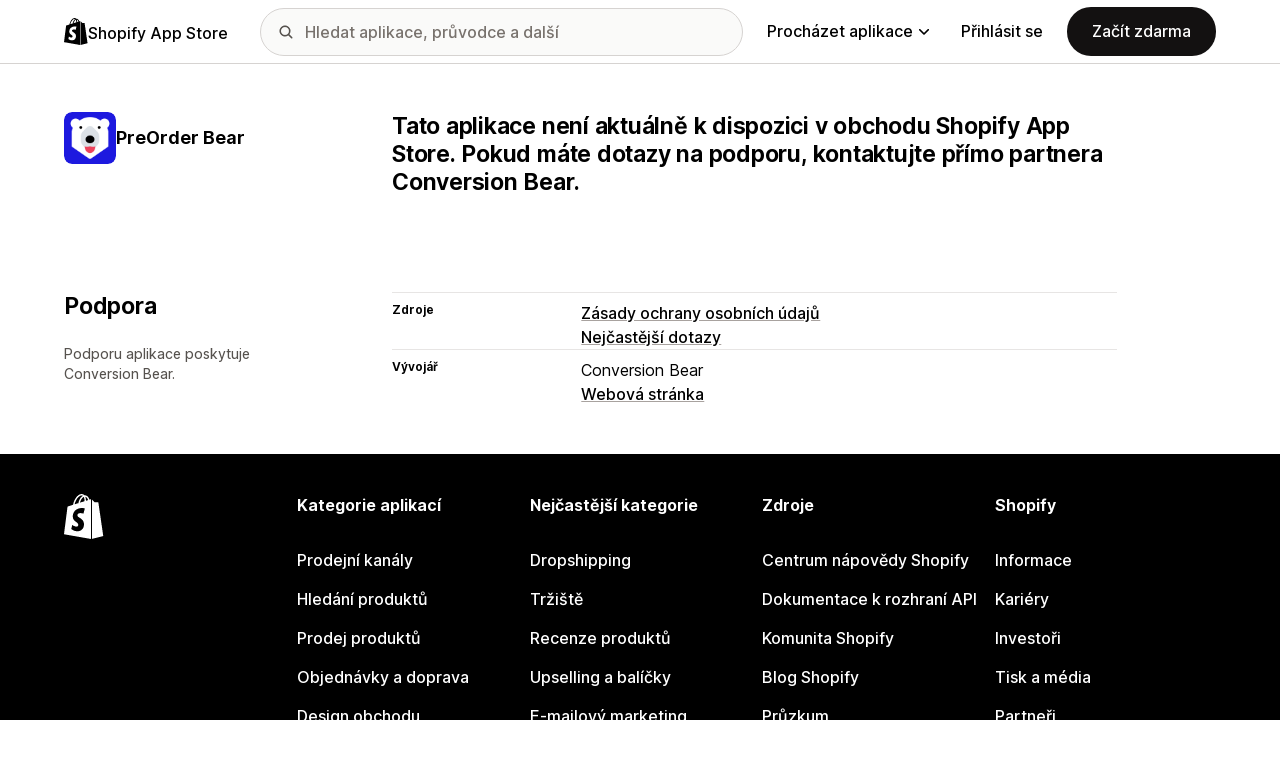

--- FILE ---
content_type: text/html; charset=utf-8
request_url: https://apps.shopify.com/preorder-bear?locale=cs&surface_intra_position=6&surface_type=partners&surface_version=redesign
body_size: 16708
content:
<!doctype html>
<html lang="cs">
<head>
  <meta charset="utf-8">
  <meta name="viewport" content="width=device-width, initial-scale=1">
  <title></title>
  <meta name="description" content="Shopify App Store: Přizpůsobte si svůj online obchod a rozšiřujte své podnikání s aplikacemi schválenými službou Shopify pro marketing, design obchodu, plnění a další činnosti.">
  <link rel="canonical" href="https://apps.shopify.com/preorder-bear?locale=cs">
  <link rel="icon" type="image/x-icon" href="https://apps.shopify.com/cdn/shopifycloud/shopify_app_store/assets/favicon-3d790b3e382c5c5d7167509177c07784a9b8324b90473d7eb43c83dc1967b97d.png" />
  
  <meta name="csrf-param" content="authenticity_token" />
<meta name="csrf-token" content="rHVMWvCkmeX_-SnPq3I8P3LVflNcf5-5fx7GiwiSdfP3-NqHVvPDuSyYw0yBez-uUUon2Bz-pGxu-DaQ2fPVkg" />
  <meta name="google-site-verification" content="Qu2Oloy2MEBgLgnmmmCTQ-0TuRH40OIOx63D8L8MbYQ">
  <link rel="alternate" href="https://apps.shopify.com/preorder-bear" hreflang="x-default">
  <link rel="alternate" href="https://apps.shopify.com/preorder-bear" hreflang="en">
  <link rel="alternate" href="https://apps.shopify.com/preorder-bear?locale=cs" hreflang="cs">
  <link rel="alternate" href="https://apps.shopify.com/preorder-bear?locale=da" hreflang="da">
  <link rel="alternate" href="https://apps.shopify.com/preorder-bear?locale=de" hreflang="de">
  <link rel="alternate" href="https://apps.shopify.com/preorder-bear?locale=es" hreflang="es">
  <link rel="alternate" href="https://apps.shopify.com/preorder-bear?locale=fi" hreflang="fi">
  <link rel="alternate" href="https://apps.shopify.com/preorder-bear?locale=fr" hreflang="fr">
  <link rel="alternate" href="https://apps.shopify.com/preorder-bear?locale=it" hreflang="it">
  <link rel="alternate" href="https://apps.shopify.com/preorder-bear?locale=ja" hreflang="ja">
  <link rel="alternate" href="https://apps.shopify.com/preorder-bear?locale=ko" hreflang="ko">
  <link rel="alternate" href="https://apps.shopify.com/preorder-bear?locale=nb" hreflang="nb">
  <link rel="alternate" href="https://apps.shopify.com/preorder-bear?locale=nl" hreflang="nl">
  <link rel="alternate" href="https://apps.shopify.com/preorder-bear?locale=pl" hreflang="pl">
  <link rel="alternate" href="https://apps.shopify.com/preorder-bear?locale=pt-BR" hreflang="pt-BR">
  <link rel="alternate" href="https://apps.shopify.com/preorder-bear?locale=pt-PT" hreflang="pt-PT">
  <link rel="alternate" href="https://apps.shopify.com/preorder-bear?locale=sv" hreflang="sv">
  <link rel="alternate" href="https://apps.shopify.com/preorder-bear?locale=th" hreflang="th">
  <link rel="alternate" href="https://apps.shopify.com/preorder-bear?locale=tr" hreflang="tr">
  <link rel="alternate" href="https://apps.shopify.com/preorder-bear?locale=zh-CN" hreflang="zh-CN">
  <link rel="alternate" href="https://apps.shopify.com/preorder-bear?locale=zh-TW" hreflang="zh-TW">

    <script>
    window.bugsnagApiKey = 'e6295e2834074504b103aaaf32d1afcd'; 
  </script>

  <script
  type="text/javascript"
  nonce=""
  id="dux-data"
  
  
  data-mode=production>
  (function () {
    function getData(key) {
      const dux_info = document.getElementById('dux-data');
      if (dux_info && dux_info.dataset && dux_info.dataset[key]) {
        return dux_info.dataset[key];
      }
      return;
    }

    function loadScript(src) {
      const promise = new Promise(function(resolve, reject){
        const script = document.createElement('script');
        script.src = src;
        script.async = true;
        script.nonce = "";
        script.type = 'module';
        script.onload = () => {
          resolve(true);
        };
        script.onerror = () => {
          reject(false);
        };
        if (document.body) {
          document.body.appendChild(script);
        } else {
          document.addEventListener('DOMContentLoaded', () => {
            document.body.appendChild(script);
          });
        }
      });
      return promise;
    }

    loadScript(`https://cdn.shopify.com/shopifycloud/dux/dux-portal-4.5.1.min.js`).then(() => {

      Dux.init({
        service: 'appstore',
        mode: getData('mode') || 'development',
        eventHandlerEndpoint: 'https://apps.shopify.com/.well-known/dux',
        enableGtm: false,
        enableGtmLoader: false,
        enableActiveConsent: true,
        enableConsentBuffer: true,
        countryCode: "US",
        locale: "cs",
        shopId: getData('shop_id'),
        identityUuid: getData('identity_uuid'),
      })
    });
  })();
</script>

  <!-- Google tag (gtag.js) -->
<script>
  (function () {
    function checkConsent() {
      if (!window.Dux || !Dux.getConsentState) return;
      const consent = Dux.getConsentState();
      if (!consent.canLoadAnalytics) return;

      document.removeEventListener('dux_consent_ready', checkConsent);
      document.removeEventListener('dux_consent_changed', checkConsent);
      loadTags();
    }

    function loadTags(evt) {
      const script = document.createElement('script');
      script.async = true;
      script.src = 'https://www.googletagmanager.com/gtag/js?l=partnersDataLayer';
      script.nonce = "";
      script.onload = () => {
        window.partnersDataLayer = window.partnersDataLayer || [];

        function gtag(){
          try {
            partnersDataLayer.push(arguments);
          } catch (err) {}
        }

        window.gtag = gtag;

        gtag('js', new Date());
      }
      script.onerror = () => {}

      document.head.appendChild(script);
    }
    document.addEventListener('dux_consent_ready', checkConsent);
    document.addEventListener('dux_consent_changed', checkConsent);
    checkConsent();
  })();
</script>

  <link rel="stylesheet" crossorigin="anonymous" href="https://apps.shopify.com/cdn/shopifycloud/shopify_app_store/assets/merchant-55ad64177b943dcea6e61217c8d2f0b5f6cae946f365ab279bf2c3706c4dd10a.css" integrity="sha256-BwGxGfbEjgPAoscN6vf7vVPSkLkkPGPG7Rqc3y7GQls=" />
    <link rel="stylesheet" href="https://apps.shopify.com/cdn/shopifycloud/shopify_app_store/assets/tailwind-0c7a1f7f232bc803ddb4f59cd95324c366c2a4c9fe4de9dfc37afbdbdefd6713.css" data-turbo-track="reload" />
<link rel="stylesheet" href="https://apps.shopify.com/cdn/shopifycloud/shopify_app_store/assets/inter-font-7a30f1aa5d0f997bc5f993c436cf84ad0f46c641565f03872359951c99d9fab6.css" data-turbo-track="reload" />
  <meta id="i18nData" data-i18n="{&quot;frontend&quot;:{&quot;search_suggestions&quot;:{&quot;label&quot;:&quot;Hledat&quot;,&quot;placeholder&quot;:&quot;Hledat aplikace&quot;,&quot;search_placeholder&quot;:&quot;Hledat aplikace, průvodce a další&quot;,&quot;collections_header&quot;:&quot;Doporučené kolekce&quot;,&quot;categories_header&quot;:&quot;Kategorie&quot;,&quot;taxonomy_and_category_features&quot;:&quot;Kategorie a funkce&quot;,&quot;guides_header&quot;:&quot;Průvodci&quot;,&quot;suggestions_available&quot;:&quot;Jsou k dispozici návrhy. Pomocí šipek nahoru a dolů vyberte návrh a použijte ho stisknutím klávesy Enter.&quot;,&quot;instructions&quot;:&quot;Když začnete psát, můžeme vám navrhovat běžně vyhledávané termíny. Pomocí šipek nahoru a dolů můžete vybrat vyhledávaný termín.&quot;,&quot;taxonomy_header&quot;:&quot;Kategorie a kolekce&quot;,&quot;ask_about_header&quot;:&quot;Zeptat se na aplikace&quot;,&quot;clear_search_suggestions&quot;:&quot;Vymazat&quot;,&quot;mobile_close_button&quot;:&quot;Zavřít hledání&quot;,&quot;delete_icon&quot;:&quot;Odstranit poslední hledání&quot;},&quot;carousel&quot;:{&quot;aria_label&quot;:&quot;Karusel aplikace&quot;,&quot;live_region&quot;:&quot;Snímek %{slide_number} z %{total_slides}&quot;},&quot;lightbox&quot;:{&quot;play&quot;:&quot;Přehrát karusel&quot;,&quot;pause&quot;:&quot;Pozastavit karusel&quot;,&quot;carousel_aria_roledescription&quot;:&quot;Karusel&quot;,&quot;slide_nav_aria_label&quot;:&quot;Zvolte snímek&quot;,&quot;slide_aria_roledescription&quot;:&quot;Snímek&quot;,&quot;slide_aria_label&quot;:&quot;%{currentSlide} z %{totalSlide}&quot;},&quot;review_modal&quot;:{&quot;modal_should_close&quot;:&quot;Vaše recenze bude ztracena.&quot;},&quot;reply_review_modal&quot;:{&quot;confirm_should_close&quot;:&quot;Vaše odpověď bude ztracena.&quot;,&quot;confirm_delete&quot;:&quot;Smazat odpověď? Nelze to vrátit zpět.&quot;,&quot;create_title&quot;:&quot;Odpovědět na recenzi&quot;,&quot;create_action&quot;:&quot;Odeslat odpověď&quot;,&quot;update_title&quot;:&quot;Upravit odpověď&quot;,&quot;update_action&quot;:&quot;Upravit odpověď&quot;,&quot;errors&quot;:{&quot;duplicate&quot;:&quot;Na tuto recenzi již odpověď existuje.&quot;,&quot;create&quot;:&quot;Na tuto recenzi nemůžete odpovědět.&quot;,&quot;update&quot;:&quot;Tato odpověď již není k dispozici.&quot;,&quot;validate&quot;:&quot;Tuto odpověď nemůžete aktualizovat, protože nejméně jedno pole v původní odpovědi již není platné.&quot;,&quot;general&quot;:&quot;Něco se pokazilo. Zkuste svou odpověď odeslat znovu.&quot;}},&quot;review_link&quot;:{&quot;link_copied&quot;:&quot;Odkaz byl zkopírován!&quot;},&quot;helpers&quot;:{&quot;toggle&quot;:{&quot;expand&quot;:&quot;Zobrazit více&quot;,&quot;collapse&quot;:&quot;Zobrazit méně&quot;,&quot;more&quot;:&quot;více&quot;,&quot;more_html&quot;:&quot;+%{count} další(ch)&quot;}},&quot;reviews&quot;:{&quot;rated_x_stars&quot;:{&quot;one&quot;:&quot;Ohodnoceno %{count} hvězdičkami&quot;,&quot;other&quot;:&quot;Ohodnoceno %{count} hvězdičkami&quot;,&quot;few&quot;:&quot;Ohodnoceno %{count} hvězdičkami&quot;,&quot;many&quot;:&quot;Ohodnoceno %{count} hvězdičkami&quot;},&quot;listing_cancel_on_create_text&quot;:&quot;Vaše recenze bude ztracena.&quot;,&quot;listing_cancel_on_update_text&quot;:&quot;Dojde ke smazání všech úprav provedených v recenzi.&quot;,&quot;listing_delete_review_header&quot;:&quot;Smazat recenzi?&quot;,&quot;listing_delete_review_text&quot;:&quot;Po smazání této recenze nebudou mít ostatní lidé možnost si ji přečíst a poučit se z vašich zkušeností s touto aplikací. Zkuste místo smazání recenze text doplnit o nové informace.&quot;,&quot;review_listing&quot;:{&quot;show_full_review&quot;:&quot;Zobrazit celou recenzi&quot;,&quot;show_full_reply&quot;:&quot;Zobrazit celou odpověď&quot;,&quot;show_less&quot;:&quot;Zobrazit méně&quot;,&quot;helpful_sr_label_helpful&quot;:{&quot;one&quot;:&quot;Označit jako užitečné. %{count} člověku přišla tato recenze užitečná.&quot;,&quot;other&quot;:&quot;Označit jako užitečné. Počet lidí, kteří tuto recenzi označili jako užitečnou: %{count}.&quot;,&quot;few&quot;:&quot;Označit jako užitečné. Počet lidí, kteří tuto recenzi označili jako užitečnou: %{count}.&quot;,&quot;many&quot;:&quot;Označit jako užitečné. Počet lidí, kteří tuto recenzi označili jako užitečnou: %{count}.&quot;},&quot;helpful_sr_label_not_helpful&quot;:{&quot;one&quot;:&quot;Označit jako neužitečné. %{count} člověku přišla tato recenze užitečná.&quot;,&quot;other&quot;:&quot;Označit jako neužitečné. Počet lidí, kteří tuto recenzi označili jako užitečnou: %{count}.&quot;,&quot;few&quot;:&quot;Označit jako neužitečné. Počet lidí, kteří tuto recenzi označili jako užitečnou: %{count}.&quot;,&quot;many&quot;:&quot;Označit jako neužitečné. Počet lidí, kteří tuto recenzi označili jako užitečnou: %{count}.&quot;},&quot;helpful_auth_to_rate&quot;:&quot;Pokud chcete recenzi označit za užitečnou, přihlaste se.&quot;,&quot;helpful_feedback_flash_message&quot;:&quot;Díky za zpětnou vazbu&quot;},&quot;review_create_error&quot;:&quot;Pokud chcete přidat recenzi, musí být aplikace aktuálně nainstalovaná nebo musí být odinstalovaná v posledních 45 dnech. Zároveň musíte mít placený plán Shopify a váš účet musí být celkově pořádku.&quot;,&quot;review_update_error&quot;:&quot;Tato recenze již není k dispozici.&quot;,&quot;review_validate_error&quot;:&quot;Tuto recenzi nemůžete aktualizovat, protože nejméně jedno pole v původní recenzi již není platné.&quot;,&quot;review_general_error&quot;:&quot;Došlo k nějaké chybě. Zkuste prosím svou recenzi odeslat později znovu.&quot;,&quot;review_account_type_error&quot;:&quot;Partneři nemohou zadávat recenze v Shopify App Storu. Porušilo by to smlouvu o partnerském programu a zásady přijatelného používání.&quot;,&quot;review_conflict_error&quot;:&quot;Vaši předchozí recenzi jsme odebrali z důvodu zajištění kvality recenzí v rámci našeho tržiště. Pro tuto aplikaci nemůžete zadat další recenzi.&quot;},&quot;replies&quot;:{&quot;modal_create_header&quot;:&quot;Odpovědět na recenzi&quot;,&quot;modal_create_body_label&quot;:&quot;Poskytněte recenzentovi radu, jak vyřešit problémy s aplikací zmíněné v recenzi.&quot;,&quot;modal_create_primary_action&quot;:&quot;Odeslat odpověď&quot;,&quot;modal_update_header&quot;:&quot;Aktualizovat odpověď&quot;,&quot;modal_update_body_label&quot;:&quot;Aktualizujte svou zveřejněnou odpověď. Recenzent bude upozorněn na nový obsah.&quot;,&quot;modal_update_primary_action&quot;:&quot;Aktualizovat odpověď&quot;,&quot;errors&quot;:{&quot;duplicate&quot;:&quot;Tato recenze již odpověď má.&quot;,&quot;create&quot;:&quot;Na tuto recenzi nemůžete odpovědět.&quot;,&quot;update&quot;:&quot;Tato odpověď již není k dispozici.&quot;,&quot;validate&quot;:&quot;Tuto odpověď nemůžete aktualizovat, protože nejméně jedno pole v původní odpovědi již není platné.&quot;,&quot;general&quot;:&quot;Něco se pokazilo. Zkuste svou odpověď odeslat znovu.&quot;,&quot;open_from_hash&quot;:&quot;Recenzi, kterou hledáte, nebylo možné najít.&quot;},&quot;cancel_on_create_text&quot;:&quot;Vaše odpověď bude ztracena.&quot;,&quot;cancel_on_update_text&quot;:&quot;Dojde ke smazání všech úprav provedených v odpovědi.&quot;,&quot;delete_header&quot;:&quot;Smazat odpověď?&quot;,&quot;delete_text&quot;:&quot;Po smazání této odpovědi nebudou mít ostatní lidé možnost si ji zobrazit. Zkuste místo smazání odpovědi text doplnit o nové informace.&quot;},&quot;support_interactions&quot;:{&quot;feedback_cancel_text&quot;:&quot;Vaše zpětná vazba bude ztracena.&quot;,&quot;modal_ok_action&quot;:&quot;OK&quot;,&quot;close&quot;:&quot;Zavřít&quot;},&quot;contact_support&quot;:{&quot;modal_close_text&quot;:&quot;Víte to určitě?&quot;}}}">
<meta id="monorailVisitorMetadata" data-monorail-visitor-metadata="{&quot;userToken&quot;:&quot;2fa40097-7c90-4492-becb-176808156b3a&quot;,&quot;sessionToken&quot;:&quot;971a7952-a830-4be9-9d93-f06c259830b6&quot;,&quot;shopId&quot;:null,&quot;locale&quot;:&quot;cs&quot;,&quot;clientIp&quot;:&quot;3.137.141.183&quot;,&quot;userAgent&quot;:&quot;Mozilla/5.0 (Macintosh; Intel Mac OS X 10_15_7) AppleWebKit/537.36 (KHTML, like Gecko) Chrome/131.0.0.0 Safari/537.36; ClaudeBot/1.0; +claudebot@anthropic.com)&quot;,&quot;shopPlan&quot;:null}">
<script type="text/javascript">

  window.I18n = window.I18n || {};
  let i18nObjs = [JSON.parse(document.getElementById("i18nData").dataset.i18n)];

  window.I18n.data = i18nObjs.reduce(function (accumulator, currentObj) {
    Object.keys(currentObj).forEach(function (key) {
      accumulator[key] = currentObj[key];
    });
    return accumulator;
  }, {});

  window.MonorailVisitorMetadata = JSON.parse(document.getElementById("monorailVisitorMetadata").dataset.monorailVisitorMetadata);

</script>

    
    
    <script src="https://apps.shopify.com/cdn/shopifycloud/shopify_app_store/bundles/assets/application_next-D47lJE-W.js" crossorigin="anonymous" type="module"></script><link rel="modulepreload" href="https://apps.shopify.com/cdn/shopifycloud/shopify_app_store/bundles/assets/decode-Bn6vFd8o.js" as="script" crossorigin="anonymous">
<link rel="modulepreload" href="https://apps.shopify.com/cdn/shopifycloud/shopify_app_store/bundles/assets/stimulus-Dq2KiCG7.js" as="script" crossorigin="anonymous">
<link rel="modulepreload" href="https://apps.shopify.com/cdn/shopifycloud/shopify_app_store/bundles/assets/client-B855uHs9.js" as="script" crossorigin="anonymous">
<link rel="modulepreload" href="https://apps.shopify.com/cdn/shopifycloud/shopify_app_store/bundles/assets/monorail-edge-producer-9tm7TE-W.js" as="script" crossorigin="anonymous">
<link rel="modulepreload" href="https://apps.shopify.com/cdn/shopifycloud/shopify_app_store/bundles/assets/react-DwDBJDL7.js" as="script" crossorigin="anonymous">
<link rel="modulepreload" href="https://apps.shopify.com/cdn/shopifycloud/shopify_app_store/bundles/assets/index-DmnpMxGH.js" as="script" crossorigin="anonymous">
<link rel="modulepreload" href="https://apps.shopify.com/cdn/shopifycloud/shopify_app_store/bundles/assets/stimulus-C850IYwE.js" as="script" crossorigin="anonymous">
<link rel="modulepreload" href="https://apps.shopify.com/cdn/shopifycloud/shopify_app_store/bundles/assets/dom-helpers-E_jcM3uZ.js" as="script" crossorigin="anonymous">
<link rel="modulepreload" href="https://apps.shopify.com/cdn/shopifycloud/shopify_app_store/bundles/assets/preload-helper-gXX2zx0f.js" as="script" crossorigin="anonymous">
</head>
<body id="AppDetailsShow" class="tw-font-sans tw-antialiased tw-min-w-full tw-min-h-screen tw-flex tw-flex-col">
  <header id="AppStoreNavbar" data-section-name="global-nav" class="tw-sticky tw-top-0 tw-h-navHeight--mobile lg:tw-h-navHeight--desktop tw-z-[998] lg:tw-z-[1000] tw-border-b tw-bg-canvas-primary tw-text-fg-primary tw-border-b-stroke-primary">
  <nav class="tw-container tw-h-full tw-mx-auto tw-flex tw-items-center tw-justify-between lg:tw-py-sm tw-bg-[inherit] tw-leading-3">
    <div class="tw-grow lg:tw-grow-0">
      <a class="tw-inline-flex tw-items-center tw-gap-sm" aria-label="Logo Shopify App Store" href="/?locale=cs">
            <span role="img" class="tw-w-xl"><svg xmlns="http://www.w3.org/2000/svg" fill="currentColor" viewBox="0 0 54 60">
  <path d="m37.82 59.855 15.187-3.774s-6.539-44.21-6.58-44.513a.582.582 0 0 0-.527-.49c-.219-.019-4.495-.084-4.495-.084s-2.606-2.53-3.586-3.49v52.351ZM36.166 7c-.003.002-.672.208-1.796.557-.189-.61-.465-1.36-.86-2.113-1.273-2.43-3.138-3.715-5.391-3.718h-.008c-.157 0-.312.015-.469.028a6.766 6.766 0 0 0-.203-.235C26.457.47 25.199-.042 23.691.003c-2.91.083-5.807 2.184-8.157 5.917-1.653 2.626-2.911 5.926-3.268 8.48l-5.729 1.775c-1.686.53-1.74.582-1.96 2.171C4.414 19.548 0 53.67 0 53.67L36.61 60V6.925c-.18.012-.342.045-.444.075Zm-8.454 2.618-6.174 1.911c.597-2.284 1.728-4.559 3.118-6.05.517-.555 1.24-1.174 2.097-1.527.804 1.68.98 4.058.96 5.666Zm-3.964-7.679c.683-.015 1.258.135 1.75.458-.787.409-1.547.995-2.26 1.76-1.848 1.983-3.264 5.061-3.83 8.03-1.76.545-3.484 1.08-5.07 1.57 1.001-4.674 4.919-11.688 9.41-11.818Zm-5.66 26.628c.196 3.114 8.39 3.794 8.85 11.09.361 5.739-3.045 9.665-7.953 9.975-5.89.371-9.133-3.105-9.133-3.105l1.248-5.31s3.264 2.462 5.877 2.297c1.707-.108 2.317-1.496 2.255-2.478-.257-4.062-6.929-3.822-7.35-10.498-.355-5.617 3.334-11.31 11.474-11.823 3.136-.198 4.743.603 4.743.603l-1.861 6.964s-2.077-.945-4.538-.79c-3.611.228-3.65 2.505-3.613 3.075ZM29.646 9.02c-.022-1.473-.197-3.523-.883-5.295 2.208.419 3.294 2.917 3.754 4.406-.851.262-1.821.562-2.871.889Z"/>
</svg>
</span>
            <span class="tw-text-label-lg tw-whitespace-nowrap tw-pt-2xs">
              Shopify App Store
            </span>
</a>    </div>
    <div class="tw-bg-[inherit] tw-flex tw-flex-grow-0 tw-justify-center tw-items-center lg:tw-px-8 lg:tw-flex-grow">
      
<div class="search-component tw-w-full tw-max-w-[500px]">
  <button name="button" type="submit" class="tw-block tw-w-5 tw-h-full tw-bg-no-repeat tw-bg-center lg:tw-hidden" data-module="ui-search-navbar__activator" aria-label="Hledat">
    <span role="img"><svg fill="currentColor" xmlns="http://www.w3.org/2000/svg" viewBox="0 0 20 20"><path d="M2 8a6 6 0 1 1 12.01.01A6 6 0 0 1 2 8Zm17.7 10.3-5.39-5.4A8 8 0 1 0 0 8a8 8 0 0 0 12.9 6.31l5.4 5.4a1 1 0 1 0 1.4-1.42Z"/></svg>
</span>
    <span class="tw-hidden" aria-hidden="true">
      Hledat
    </span>
  </button>
  <form id="UiSearchInputForm" data-source="autocomplete" class="tw-hidden tw-m-0 tw-relative lg:tw-block" action="/search" accept-charset="UTF-8" method="get">
      <div class="tw-absolute tw-top-1/2 -tw-translate-y-1/2 tw-translate-x-lg tw-bg-fg-secondary tw-w-[20px] tw-h-[20px] [mask-image:url(merchant/navbar/search-icon)] [mask-repeat:no-repeat] [mask-position:center] [mask-size:20px] tw-skew-x-0 tw-skew-y-0 tw-rotate-0 tw-scale-x-100 tw-scale-y-100">
      </div>
      <input type="search" name="q" id="q" placeholder="Hledat aplikace, průvodce a další" class="tw-w-full tw-max-w-[31.25rem] tw-h-12 tw-border-stroke-primary tw-bg-input-canvas-default tw-border tw-rounded-2xl tw-pl-[44px] tw-pr-14 tw-text-input-default tw-text-fg-primary placeholder:tw-text-fg-tertiary webkit-search-cancel-button:tw-hidden" autocomplete="off" />
</form></div>

      <div class="tw-bg-[inherit]">
          <div class="tw-hidden tw-ml-xl lg:tw-block tw-bg-[inherit]">
            
<div class="megamenu-component tw-bg-[inherit]">
  <button
    class="tw-group tw-flex tw-whitespace-nowrap tw-items-center tw-text-link-md link-block--primary"
    type="button"
    data-expandable-content
    data-has-overlay
    data-open-for-breakpoint="lg"
    data-content-id="AppStoreMegamenu">
      Procházet aplikace
      <div class="tw-transition-transform tw-origin-center tw-duration-300 tw-rotate-0 tw-ease-out group-[.tw-active]:tw-rotate-180 tw-ml-1.5">
        <span role="img"><svg width="10" height="6" fill="currentColor" xmlns="http://www.w3.org/2000/svg"><path fill-rule="evenodd" clip-rule="evenodd" d="M9.78.22c.3.3.3.77 0 1.06L5.53 5.53c-.3.3-.77.3-1.06 0L.22 1.28A.75.75 0 0 1 1.28.22L5 3.94 8.72.22c.3-.3.77-.3 1.06 0Z"/></svg>
</span>
      </div>
  </button>
  <div id="AppStoreMegamenu" class="tw-fixed tw-overflow-hidden tw-left-0 tw-top-navHeight--desktop -tw-mt-1 tw-w-full tw-invisible -tw-translate-y-full tw-transition-[visibility,transform] tw-duration-300 tw-ease-out tw-bg-[inherit] tw-z-[-1] [&.tw-active]:tw-visible [&.tw-active]:tw-translate-y-0">
    <div class="tw-container tw-flex tw-flex-nowrap tw-pt-xl tw-pb-2xl tw-mx-auto tw-min-h-[350px]">
      <div class="tw-w-8/12 tw-pr-xl">
        <h2 class="tw-text-body-sm tw-pb-sm tw-opacity-60">Aplikace podle kategorií</h2>
        <ul class="tw-grid tw-grid-cols-2 tw-grid-flow-row tw-gap-xl">
            <li class="tw-group">
              <a class="js-monorail-element-click-tracking tw-block tw-max-w-[340px]" data-monorail-click="AppStoreElementClick" data-element="Sales channels" data-element-group="nav-bar-megamenu" data-page-url="https://apps.shopify.com/preorder-bear?locale=cs&amp;surface_intra_position=6&amp;surface_type=partners&amp;surface_version=redesign" data-page-type="all" href="https://apps.shopify.com/categories/sales-channels?locale=cs&amp;surface_detail=navbar-categories&amp;surface_type=navbar">
                <span class="tw-text-heading-md link-block--primary">
                  Prodejní kanály
                </span>
                <p class="tw-text-body-sm tw-opacity-60">
                  Synchronizujte produkty s tržišti, produktovými kanály, zálohováním dat, místem prodeje, maloobchodem
                </p>
</a>            </li>
            <li class="tw-group">
              <a class="js-monorail-element-click-tracking tw-block tw-max-w-[340px]" data-monorail-click="AppStoreElementClick" data-element="Finding products" data-element-group="nav-bar-megamenu" data-page-url="https://apps.shopify.com/preorder-bear?locale=cs&amp;surface_intra_position=6&amp;surface_type=partners&amp;surface_version=redesign" data-page-type="all" href="https://apps.shopify.com/categories/finding-products?locale=cs&amp;surface_detail=navbar-categories&amp;surface_type=navbar">
                <span class="tw-text-heading-md link-block--primary">
                  Hledání produktů
                </span>
                <p class="tw-text-body-sm tw-opacity-60">
                  Získejte zdroje produktů pomocí dropshippingu, tisku na vyžádání, velkoobchodu, dodavatelů
                </p>
</a>            </li>
            <li class="tw-group">
              <a class="js-monorail-element-click-tracking tw-block tw-max-w-[340px]" data-monorail-click="AppStoreElementClick" data-element="Selling products" data-element-group="nav-bar-megamenu" data-page-url="https://apps.shopify.com/preorder-bear?locale=cs&amp;surface_intra_position=6&amp;surface_type=partners&amp;surface_version=redesign" data-page-type="all" href="https://apps.shopify.com/categories/selling-products?locale=cs&amp;surface_detail=navbar-categories&amp;surface_type=navbar">
                <span class="tw-text-heading-md link-block--primary">
                  Prodej produktů
                </span>
                <p class="tw-text-body-sm tw-opacity-60">
                  Prodávejte víc pomocí předplatných, digitálního stahování, plateb, plateb na dobírku, možností produktů
                </p>
</a>            </li>
            <li class="tw-group">
              <a class="js-monorail-element-click-tracking tw-block tw-max-w-[340px]" data-monorail-click="AppStoreElementClick" data-element="Orders and shipping" data-element-group="nav-bar-megamenu" data-page-url="https://apps.shopify.com/preorder-bear?locale=cs&amp;surface_intra_position=6&amp;surface_type=partners&amp;surface_version=redesign" data-page-type="all" href="https://apps.shopify.com/categories/orders-and-shipping?locale=cs&amp;surface_detail=navbar-categories&amp;surface_type=navbar">
                <span class="tw-text-heading-md link-block--primary">
                  Objednávky a doprava
                </span>
                <p class="tw-text-body-sm tw-opacity-60">
                  Zvládejte plnění pomocí sledování objednávek, faktur, tisku objednávek, štítků zásilek
                </p>
</a>            </li>
            <li class="tw-group">
              <a class="js-monorail-element-click-tracking tw-block tw-max-w-[340px]" data-monorail-click="AppStoreElementClick" data-element="Store design" data-element-group="nav-bar-megamenu" data-page-url="https://apps.shopify.com/preorder-bear?locale=cs&amp;surface_intra_position=6&amp;surface_type=partners&amp;surface_version=redesign" data-page-type="all" href="https://apps.shopify.com/categories/store-design?locale=cs&amp;surface_detail=navbar-categories&amp;surface_type=navbar">
                <span class="tw-text-heading-md link-block--primary">
                  Design obchodu
                </span>
                <p class="tw-text-body-sm tw-opacity-60">
                  Přizpůsobte si cílovou stránku obchodu pomocí SEO, překladu, převodu měn a odznaků důvěryhodnosti
                </p>
</a>            </li>
            <li class="tw-group">
              <a class="js-monorail-element-click-tracking tw-block tw-max-w-[340px]" data-monorail-click="AppStoreElementClick" data-element="Marketing and conversion" data-element-group="nav-bar-megamenu" data-page-url="https://apps.shopify.com/preorder-bear?locale=cs&amp;surface_intra_position=6&amp;surface_type=partners&amp;surface_version=redesign" data-page-type="all" href="https://apps.shopify.com/categories/marketing-and-conversion?locale=cs&amp;surface_detail=navbar-categories&amp;surface_type=navbar">
                <span class="tw-text-heading-md link-block--primary">
                  Marketing a konverze
                </span>
                <p class="tw-text-body-sm tw-opacity-60">
                  Získejte zákazníky pomocí recenzí, balíčků, upsellingu, pokladny, e-mailového marketingu
                </p>
</a>            </li>
            <li class="tw-group">
              <a class="js-monorail-element-click-tracking tw-block tw-max-w-[340px]" data-monorail-click="AppStoreElementClick" data-element="Store management" data-element-group="nav-bar-megamenu" data-page-url="https://apps.shopify.com/preorder-bear?locale=cs&amp;surface_intra_position=6&amp;surface_type=partners&amp;surface_version=redesign" data-page-type="all" href="https://apps.shopify.com/categories/store-management?locale=cs&amp;surface_detail=navbar-categories&amp;surface_type=navbar">
                <span class="tw-text-heading-md link-block--primary">
                  Správa obchodu
                </span>
                <p class="tw-text-body-sm tw-opacity-60">
                  Škálujte pomocí podpory, chatu, nejčastějších dotazů, analytik a automatizace postupů
                </p>
</a>            </li>
        </ul>
      </div>
      <div class="tw-w-4/12 tw-pl-xl tw-relative before:tw-content-[''] before:tw-absolute before:tw-top-0 before:tw-left-0 before:tw-h-full before:tw-border-l before:tw-border-solid before:tw-border-[inherit] before:tw-opacity-20">
        <ul class="tw-grid tw-gap-lg">
            <li>
              <a class="js-monorail-element-click-tracking" data-monorail-click="AppStoreElementClick" data-element="merchant-tech-stack-clay-imports" data-element-group="nav-bar-megamenu" data-page-url="https://apps.shopify.com/preorder-bear?locale=cs&amp;surface_intra_position=6&amp;surface_type=partners&amp;surface_version=redesign" data-page-type="all" href="https://apps.shopify.com/stories/merchant-tech-stack-clay-imports?locale=cs&amp;surface_detail=whats-new&amp;surface_type=navbar">
                    <div class="tw-group tw-flex tw-gap-md">
  <picture class="tw-w-appIcon--md tw-h-appIcon--md tw-bg-canvas-tertiary tw-rounded-xs tw-overflow-hidden tw-shrink-0">
  <img alt="" class="tw-transition tw-ease-out tw-duration-500 group-hover:tw-scale-[1.025]" srcset="https://apps.shopify.com/cdn/shopifycloud/shopify_app_store/assets/merchant/story-pages/merchant-tech-stack-clay-imports/hero-small-29ae04bfd18ae36a783491a276983e785c646d611d3ef007809f8be5f7b1518f.webp 1x, https://apps.shopify.com/cdn/shopifycloud/shopify_app_store/assets/merchant/story-pages/merchant-tech-stack-clay-imports/hero-small@2x-77f4889bdb60e3ca9a9741aca8839336f778f429a749e3642276f994029d6d09.webp 2x" src="https://apps.shopify.com/cdn/shopifycloud/shopify_app_store/assets/merchant/story-pages/merchant-tech-stack-clay-imports/hero-small-29ae04bfd18ae36a783491a276983e785c646d611d3ef007809f8be5f7b1518f.webp" />
</picture>

  <div>
    <div class="tw-text-body-sm tw-opacity-60">Technologické řešení pro obchodníky</div>
    <span class="tw-text-heading-md link-block--primary">Clay Imports</span>
  </div>
</div>

</a>            </li>
            <li>
              <a class="js-monorail-element-click-tracking" data-monorail-click="AppStoreElementClick" data-element="spotlight-app-jotly" data-element-group="nav-bar-megamenu" data-page-url="https://apps.shopify.com/preorder-bear?locale=cs&amp;surface_intra_position=6&amp;surface_type=partners&amp;surface_version=redesign" data-page-type="all" href="https://apps.shopify.com/stories/spotlight-app-jotly?locale=cs&amp;surface_detail=whats-new&amp;surface_type=navbar">
                    <div class="tw-group tw-flex tw-gap-md">
  <picture class="tw-w-appIcon--md tw-h-appIcon--md tw-bg-canvas-tertiary tw-rounded-xs tw-overflow-hidden tw-shrink-0">
  <img alt="" class="tw-transition tw-ease-out tw-duration-500 group-hover:tw-scale-[1.025]" srcset="https://apps.shopify.com/cdn/shopifycloud/shopify_app_store/assets/merchant/story-pages/spotlight-app-jotly/hero-small-e6398d5493e3e14a83a19485666976ab9b4087e35ddb0540713243f3013cb0fe.webp 1x, https://apps.shopify.com/cdn/shopifycloud/shopify_app_store/assets/merchant/story-pages/spotlight-app-jotly/hero-small@2x-f283547ede989dfb918445671eaf047b43ac950c66a01f0636a95f0558b82439.webp 2x" src="https://apps.shopify.com/cdn/shopifycloud/shopify_app_store/assets/merchant/story-pages/spotlight-app-jotly/hero-small-e6398d5493e3e14a83a19485666976ab9b4087e35ddb0540713243f3013cb0fe.webp" />
</picture>

  <div>
    <div class="tw-text-body-sm tw-opacity-60">Vybraná aplikace</div>
    <span class="tw-text-heading-md link-block--primary">Najděte díky Jotly, co vám skutečně sedí</span>
  </div>
</div>

</a>            </li>
            <li>
              <a class="js-monorail-element-click-tracking" data-monorail-click="AppStoreElementClick" data-element="guide-enterprise-growth-toolkit" data-element-group="nav-bar-megamenu" data-page-url="https://apps.shopify.com/preorder-bear?locale=cs&amp;surface_intra_position=6&amp;surface_type=partners&amp;surface_version=redesign" data-page-type="all" href="https://apps.shopify.com/stories/guide-enterprise-growth-toolkit?locale=cs&amp;surface_detail=whats-new&amp;surface_type=navbar">
                    <div class="tw-group tw-flex tw-gap-md">
  <picture class="tw-w-appIcon--md tw-h-appIcon--md tw-bg-canvas-tertiary tw-rounded-xs tw-overflow-hidden tw-shrink-0">
  <img alt="" class="tw-transition tw-ease-out tw-duration-500 group-hover:tw-scale-[1.025]" srcset="https://apps.shopify.com/cdn/shopifycloud/shopify_app_store/assets/merchant/story-pages/guide-enterprise-growth-toolkit/hero-small-4d28a0b249717b73214409f3e46981ac02a35cc039d7d19545b5585ce5e2a11f.webp 1x, https://apps.shopify.com/cdn/shopifycloud/shopify_app_store/assets/merchant/story-pages/guide-enterprise-growth-toolkit/hero-small@2x-087919415a8622cc3568f6972109c7a57eb1a029d36e809e64c902d357a37874.webp 2x" src="https://apps.shopify.com/cdn/shopifycloud/shopify_app_store/assets/merchant/story-pages/guide-enterprise-growth-toolkit/hero-small-4d28a0b249717b73214409f3e46981ac02a35cc039d7d19545b5585ce5e2a11f.webp" />
</picture>

  <div>
    <div class="tw-text-body-sm tw-opacity-60">Průvodce</div>
    <span class="tw-text-heading-md link-block--primary">Aplikace Built for Shopify pro škálování e-shopů</span>
  </div>
</div>

</a>            </li>
            <li>
              <a class="js-monorail-element-click-tracking" data-monorail-click="AppStoreElementClick" data-element="guide-built-for-shopify" data-element-group="nav-bar-megamenu" data-page-url="https://apps.shopify.com/preorder-bear?locale=cs&amp;surface_intra_position=6&amp;surface_type=partners&amp;surface_version=redesign" data-page-type="all" href="https://apps.shopify.com/stories/guide-built-for-shopify?locale=cs&amp;surface_detail=whats-new&amp;surface_type=navbar">
                <div class="tw-group tw-flex tw-gap-md">
  <picture class="tw-w-appIcon--md tw-h-appIcon--md tw-bg-canvas-tertiary tw-rounded-xs tw-overflow-hidden tw-shrink-0">
  <img alt="" class="tw-transition tw-ease-out tw-duration-500 group-hover:tw-scale-[1.025]" srcset="https://apps.shopify.com/cdn/shopifycloud/shopify_app_store/assets/merchant/story-pages/guide-built-for-shopify/hero-small-bfecd14829fca14568d8b3a0257f89e14c27206af8d8afef155b6cefba086eb6.webp 1x, https://apps.shopify.com/cdn/shopifycloud/shopify_app_store/assets/merchant/story-pages/guide-built-for-shopify/hero-small@2x-e5838d87db3c4ae47c5a698e2b26ad4b408864cedd289795c574d98cb4b643dd.webp 2x" src="https://apps.shopify.com/cdn/shopifycloud/shopify_app_store/assets/merchant/story-pages/guide-built-for-shopify/hero-small-bfecd14829fca14568d8b3a0257f89e14c27206af8d8afef155b6cefba086eb6.webp" />
</picture>

  <div>
    <div class="tw-text-body-sm tw-opacity-60">Průvodce</div>
    <span class="tw-text-heading-md link-block--primary">To nejlepší z Built for Shopify</span>
  </div>
</div>

</a>          </li>
            <li class="tw-group">
              <a class="js-monorail-element-click-tracking" data-monorail-click="AppStoreElementClick" data-element="all-app-stories" data-element-group="nav-bar-megamenu" data-page-url="https://apps.shopify.com/preorder-bear?locale=cs&amp;surface_intra_position=6&amp;surface_type=partners&amp;surface_version=redesign" data-page-type="all" href="https://apps.shopify.com/stories?locale=cs&amp;surface_detail=whats-new&amp;surface_type=navbar">
                    <span class="tw-text-heading-md link-block--primary">
                      Další články
                    </span>
</a>            </li>
        </ul>
      </div>
    </div>
  </div>
</div>

          </div>
      </div>
    </div>
    <div class="tw-flex tw-flex-nowrap tw-flex-row tw-items-center">
      <button
        class="tw-nav-hamburger tw-block tw-w-5 tw-h-5 tw-bg-no-repeat tw-bg-center tw-ml-lg lg:tw-hidden"
        type="button"
        aria-label="Nabídka">
        <span role="img"><svg fill="currentColor" xmlns="http://www.w3.org/2000/svg" viewBox="0 0 20 16"><path d="M19 9H1a1 1 0 0 1 0-2h18a1 1 0 1 1 0 2Zm0-7H1a1 1 0 0 1 0-2h18a1 1 0 1 1 0 2Zm0 14H1a1 1 0 0 1 0-2h18a1 1 0 0 1 0 2Z"/></svg>
</span>
      </button>
      <div class="tw-hidden lg:tw-inline">
        <div class="login-logout-component">
    <a class="tw-group/link-component tw-underline-offset-linkOffset tw-decoration-linkWeight tw-text-link-md tw-no-underline hover:tw-underline active:tw-underline tw-text-fg-primary hover:tw-text-fg-primary active:tw-text-fg-primary tw-decoration-stroke-fg-primary js-monorail-element-click-tracking
            tw-border-transparent hover:tw-border-fg-primary" data-ga-event="Main Nav" data-ga-action="Clicked" data-ga-label="Log in" data-monorail-click="AppStoreElementClick" data-element="log-in-btn" data-element-group="nav-bar-megamenu" data-page-url="https://apps.shopify.com/preorder-bear?locale=cs&amp;surface_intra_position=6&amp;surface_type=partners&amp;surface_version=redesign" data-page-type="all" href="/login/initiate_shopify_auth_without_shop?locale=cs&amp;redirect_uri=%2Fpreorder-bear%3Flocale%3Dcs%26show_store_picker%3D1%26surface_intra_position%3D6%26surface_type%3Dpartners%26surface_version%3Dredesign&amp;return_to=%2Fpreorder-bear%3Flocale%3Dcs%26surface_intra_position%3D6%26surface_type%3Dpartners%26surface_version%3Dredesign">Přihlásit se</a>

</div>

      </div>
      <div class="tw-hidden lg:tw-inline lg:tw-ml-6">
          <div class="signup-component">
  <a class="tw-rounded-full tw-cursor-pointer tw-no-underline tw-appearance-none tw-inline-block tw-text-center tw-border disabled:tw-cursor-not-allowed tw-outline-3 tw-outline-button-outline-focus focus-visible:tw-outline tw-button-primary tw-whitespace-nowrap tw-px-5 tw-py-sm sm:tw-px-6 sm:tw-py-md tw-text-link-md js-monorail-element-click-tracking tw-w-full" data-monorail-click="AppStoreElementClick" data-element="get-started-btn" data-element-group="nav-bar-megamenu" data-page-url="https://apps.shopify.com/preorder-bear?locale=cs&amp;surface_intra_position=6&amp;surface_type=partners&amp;surface_version=redesign" data-page-type="all" href="https://accounts.shopify.com/store-create?_s=971a7952-a830-4be9-9d93-f06c259830b6&amp;_y=2fa40097-7c90-4492-becb-176808156b3a&amp;locale=cs&amp;signup_page=https%3A%2F%2Fapps.shopify.com%2Fpreorder-bear%3Flocale%3Dcs%26surface_intra_position%3D6%26surface_type%3Dpartners%26surface_version%3Dredesign&amp;signup_types%5B%5D=paid_trial_experience">
  Začít zdarma
</a>
</div>

      </div>
    </div>
  </nav>
</header>


  <div data-section-name="global-nav" class="tw-appstore-side-navbar
        tw-w-full tw-h-full tw-bg-canvas-primary tw-bottom-0
        tw-overflow-y-auto tw-fixed tw-top-0 tw-right-0
        tw-z-[1000] tw-invisible
        tw-translate-x-full
        sm:tw-w-96
        lg:tw-will-change-auto
        [&amp;.tw-is-open]:tw-translate-x-0
        [&amp;.tw-is-open]:tw-visible" role="dialog" aria-label="Hlavní navigace" aria-modal="true">
  <div class="side-menu-component tw-h-full tw-container">
  <div class="tw-min-h-full tw-flex tw-flex-col">
    <div class="tw-sticky tw-top-sm tw-bg-canvas-primary tw-bg-opacity-80 tw-backdrop-blur-sm tw-rounded-full tw-flex tw-justify-center tw-self-end tw-h-3xl tw-w-3xl -tw-mr-[14px] tw-items-center tw-shrink-0">
      <button name="button" type="button" class="tw-appstore-side-menu__close-button tw-bg-no-repeat tw-bg-center tw-box-content tw-h-5 tw-w-5" style="background-image: url(https://apps.shopify.com/cdn/shopifycloud/shopify_app_store/assets/merchant/navbar/close-d8135512b5f5d89ef5d4c8ae94041d79fcc8addea0e1b4adf07547db4197b4b8.svg); background-size: 1.25rem" aria-label="zavřít" data-ga-event="Main Nav" data-ga-action="close navigation" data-monorail-click="AppStoreElementClick" data-element="close-side-menu" data-element-group="side-menu" data-page-url="https://apps.shopify.com/preorder-bear?locale=cs&amp;surface_intra_position=6&amp;surface_type=partners&amp;surface_version=redesign" data-page-type="all"></button>
    </div>
    <div class="tw-flex tw-flex-col tw-pb-xl tw-grow tw-gap-y-8 tw-justify-between">
      <div class="tw-pb-8">
        <div aria-hidden="true" class="tw-text-heading-md tw-text-fg-tertiary tw-mb-md">
          Aplikace podle kategorií
        </div>
        <ul aria-label="Aplikace podle kategorií">
            <li class="tw-mb-sm last:tw-mb-0">
              <a class="tw-group/link-component tw-underline-offset-linkOffset tw-decoration-linkWeight tw-text-link-md lg:tw-text-link-lg tw-no-underline hover:tw-underline active:tw-underline tw-text-fg-primary hover:tw-text-fg-primary active:tw-text-fg-primary tw-decoration-stroke-fg-primary js-monorail-element-click-tracking !tw-text-heading-lg" data-monorail-click="AppStoreElementClick" data-element="Sales channels" data-element-group="side-menu" data-page-url="https://apps.shopify.com/preorder-bear?locale=cs&amp;surface_intra_position=6&amp;surface_type=partners&amp;surface_version=redesign" data-page-type="all" href="https://apps.shopify.com/categories/sales-channels?locale=cs&amp;surface_detail=navbar-categories&amp;surface_type=navbar">
                Prodejní kanály
</a>
            </li>
            <li class="tw-mb-sm last:tw-mb-0">
              <a class="tw-group/link-component tw-underline-offset-linkOffset tw-decoration-linkWeight tw-text-link-md lg:tw-text-link-lg tw-no-underline hover:tw-underline active:tw-underline tw-text-fg-primary hover:tw-text-fg-primary active:tw-text-fg-primary tw-decoration-stroke-fg-primary js-monorail-element-click-tracking !tw-text-heading-lg" data-monorail-click="AppStoreElementClick" data-element="Finding products" data-element-group="side-menu" data-page-url="https://apps.shopify.com/preorder-bear?locale=cs&amp;surface_intra_position=6&amp;surface_type=partners&amp;surface_version=redesign" data-page-type="all" href="https://apps.shopify.com/categories/finding-products?locale=cs&amp;surface_detail=navbar-categories&amp;surface_type=navbar">
                Hledání produktů
</a>
            </li>
            <li class="tw-mb-sm last:tw-mb-0">
              <a class="tw-group/link-component tw-underline-offset-linkOffset tw-decoration-linkWeight tw-text-link-md lg:tw-text-link-lg tw-no-underline hover:tw-underline active:tw-underline tw-text-fg-primary hover:tw-text-fg-primary active:tw-text-fg-primary tw-decoration-stroke-fg-primary js-monorail-element-click-tracking !tw-text-heading-lg" data-monorail-click="AppStoreElementClick" data-element="Selling products" data-element-group="side-menu" data-page-url="https://apps.shopify.com/preorder-bear?locale=cs&amp;surface_intra_position=6&amp;surface_type=partners&amp;surface_version=redesign" data-page-type="all" href="https://apps.shopify.com/categories/selling-products?locale=cs&amp;surface_detail=navbar-categories&amp;surface_type=navbar">
                Prodej produktů
</a>
            </li>
            <li class="tw-mb-sm last:tw-mb-0">
              <a class="tw-group/link-component tw-underline-offset-linkOffset tw-decoration-linkWeight tw-text-link-md lg:tw-text-link-lg tw-no-underline hover:tw-underline active:tw-underline tw-text-fg-primary hover:tw-text-fg-primary active:tw-text-fg-primary tw-decoration-stroke-fg-primary js-monorail-element-click-tracking !tw-text-heading-lg" data-monorail-click="AppStoreElementClick" data-element="Orders and shipping" data-element-group="side-menu" data-page-url="https://apps.shopify.com/preorder-bear?locale=cs&amp;surface_intra_position=6&amp;surface_type=partners&amp;surface_version=redesign" data-page-type="all" href="https://apps.shopify.com/categories/orders-and-shipping?locale=cs&amp;surface_detail=navbar-categories&amp;surface_type=navbar">
                Objednávky a doprava
</a>
            </li>
            <li class="tw-mb-sm last:tw-mb-0">
              <a class="tw-group/link-component tw-underline-offset-linkOffset tw-decoration-linkWeight tw-text-link-md lg:tw-text-link-lg tw-no-underline hover:tw-underline active:tw-underline tw-text-fg-primary hover:tw-text-fg-primary active:tw-text-fg-primary tw-decoration-stroke-fg-primary js-monorail-element-click-tracking !tw-text-heading-lg" data-monorail-click="AppStoreElementClick" data-element="Store design" data-element-group="side-menu" data-page-url="https://apps.shopify.com/preorder-bear?locale=cs&amp;surface_intra_position=6&amp;surface_type=partners&amp;surface_version=redesign" data-page-type="all" href="https://apps.shopify.com/categories/store-design?locale=cs&amp;surface_detail=navbar-categories&amp;surface_type=navbar">
                Design obchodu
</a>
            </li>
            <li class="tw-mb-sm last:tw-mb-0">
              <a class="tw-group/link-component tw-underline-offset-linkOffset tw-decoration-linkWeight tw-text-link-md lg:tw-text-link-lg tw-no-underline hover:tw-underline active:tw-underline tw-text-fg-primary hover:tw-text-fg-primary active:tw-text-fg-primary tw-decoration-stroke-fg-primary js-monorail-element-click-tracking !tw-text-heading-lg" data-monorail-click="AppStoreElementClick" data-element="Marketing and conversion" data-element-group="side-menu" data-page-url="https://apps.shopify.com/preorder-bear?locale=cs&amp;surface_intra_position=6&amp;surface_type=partners&amp;surface_version=redesign" data-page-type="all" href="https://apps.shopify.com/categories/marketing-and-conversion?locale=cs&amp;surface_detail=navbar-categories&amp;surface_type=navbar">
                Marketing a konverze
</a>
            </li>
            <li class="tw-mb-sm last:tw-mb-0">
              <a class="tw-group/link-component tw-underline-offset-linkOffset tw-decoration-linkWeight tw-text-link-md lg:tw-text-link-lg tw-no-underline hover:tw-underline active:tw-underline tw-text-fg-primary hover:tw-text-fg-primary active:tw-text-fg-primary tw-decoration-stroke-fg-primary js-monorail-element-click-tracking !tw-text-heading-lg" data-monorail-click="AppStoreElementClick" data-element="Store management" data-element-group="side-menu" data-page-url="https://apps.shopify.com/preorder-bear?locale=cs&amp;surface_intra_position=6&amp;surface_type=partners&amp;surface_version=redesign" data-page-type="all" href="https://apps.shopify.com/categories/store-management?locale=cs&amp;surface_detail=navbar-categories&amp;surface_type=navbar">
                Správa obchodu
</a>
            </li>
        </ul>
        <div aria-hidden="true" class="tw-text-heading-md tw-text-fg-tertiary tw-mt-xl tw-mb-md">
          Příběhy aplikací
        </div>
        <ul aria-label="Příběhy aplikací">
            <li class="tw-mb-sm last:tw-mb-0">
              <a class="js-monorail-element-click-tracking" data-monorail-click="AppStoreElementClick" data-element="merchant-tech-stack-clay-imports" data-element-group="side-menu" data-page-url="https://apps.shopify.com/preorder-bear?locale=cs&amp;surface_intra_position=6&amp;surface_type=partners&amp;surface_version=redesign" data-page-type="all" href="https://apps.shopify.com/stories/merchant-tech-stack-clay-imports?locale=cs&amp;surface_detail=whats-new&amp;surface_type=navbar">
                <div class="tw-group tw-flex tw-gap-md">
  <picture class="tw-w-appIcon--md tw-h-appIcon--md tw-bg-canvas-tertiary tw-rounded-xs tw-overflow-hidden tw-shrink-0">
  <img alt="" class="tw-transition tw-ease-out tw-duration-500 group-hover:tw-scale-[1.025]" srcset="https://apps.shopify.com/cdn/shopifycloud/shopify_app_store/assets/merchant/story-pages/merchant-tech-stack-clay-imports/hero-small-29ae04bfd18ae36a783491a276983e785c646d611d3ef007809f8be5f7b1518f.webp 1x, https://apps.shopify.com/cdn/shopifycloud/shopify_app_store/assets/merchant/story-pages/merchant-tech-stack-clay-imports/hero-small@2x-77f4889bdb60e3ca9a9741aca8839336f778f429a749e3642276f994029d6d09.webp 2x" src="https://apps.shopify.com/cdn/shopifycloud/shopify_app_store/assets/merchant/story-pages/merchant-tech-stack-clay-imports/hero-small-29ae04bfd18ae36a783491a276983e785c646d611d3ef007809f8be5f7b1518f.webp" />
</picture>

  <div>
    <div class="tw-text-body-sm tw-opacity-60">Technologické řešení pro obchodníky</div>
    <span class="tw-text-heading-md link-block--primary">Clay Imports</span>
  </div>
</div>

</a>            </li>
            <li class="tw-mb-sm last:tw-mb-0">
              <a class="js-monorail-element-click-tracking" data-monorail-click="AppStoreElementClick" data-element="spotlight-app-jotly" data-element-group="side-menu" data-page-url="https://apps.shopify.com/preorder-bear?locale=cs&amp;surface_intra_position=6&amp;surface_type=partners&amp;surface_version=redesign" data-page-type="all" href="https://apps.shopify.com/stories/spotlight-app-jotly?locale=cs&amp;surface_detail=whats-new&amp;surface_type=navbar">
                <div class="tw-group tw-flex tw-gap-md">
  <picture class="tw-w-appIcon--md tw-h-appIcon--md tw-bg-canvas-tertiary tw-rounded-xs tw-overflow-hidden tw-shrink-0">
  <img alt="" class="tw-transition tw-ease-out tw-duration-500 group-hover:tw-scale-[1.025]" srcset="https://apps.shopify.com/cdn/shopifycloud/shopify_app_store/assets/merchant/story-pages/spotlight-app-jotly/hero-small-e6398d5493e3e14a83a19485666976ab9b4087e35ddb0540713243f3013cb0fe.webp 1x, https://apps.shopify.com/cdn/shopifycloud/shopify_app_store/assets/merchant/story-pages/spotlight-app-jotly/hero-small@2x-f283547ede989dfb918445671eaf047b43ac950c66a01f0636a95f0558b82439.webp 2x" src="https://apps.shopify.com/cdn/shopifycloud/shopify_app_store/assets/merchant/story-pages/spotlight-app-jotly/hero-small-e6398d5493e3e14a83a19485666976ab9b4087e35ddb0540713243f3013cb0fe.webp" />
</picture>

  <div>
    <div class="tw-text-body-sm tw-opacity-60">Vybraná aplikace</div>
    <span class="tw-text-heading-md link-block--primary">Najděte díky Jotly, co vám skutečně sedí</span>
  </div>
</div>

</a>            </li>
            <li class="tw-mb-sm last:tw-mb-0">
              <a class="js-monorail-element-click-tracking" data-monorail-click="AppStoreElementClick" data-element="guide-enterprise-growth-toolkit" data-element-group="side-menu" data-page-url="https://apps.shopify.com/preorder-bear?locale=cs&amp;surface_intra_position=6&amp;surface_type=partners&amp;surface_version=redesign" data-page-type="all" href="https://apps.shopify.com/stories/guide-enterprise-growth-toolkit?locale=cs&amp;surface_detail=whats-new&amp;surface_type=navbar">
                <div class="tw-group tw-flex tw-gap-md">
  <picture class="tw-w-appIcon--md tw-h-appIcon--md tw-bg-canvas-tertiary tw-rounded-xs tw-overflow-hidden tw-shrink-0">
  <img alt="" class="tw-transition tw-ease-out tw-duration-500 group-hover:tw-scale-[1.025]" srcset="https://apps.shopify.com/cdn/shopifycloud/shopify_app_store/assets/merchant/story-pages/guide-enterprise-growth-toolkit/hero-small-4d28a0b249717b73214409f3e46981ac02a35cc039d7d19545b5585ce5e2a11f.webp 1x, https://apps.shopify.com/cdn/shopifycloud/shopify_app_store/assets/merchant/story-pages/guide-enterprise-growth-toolkit/hero-small@2x-087919415a8622cc3568f6972109c7a57eb1a029d36e809e64c902d357a37874.webp 2x" src="https://apps.shopify.com/cdn/shopifycloud/shopify_app_store/assets/merchant/story-pages/guide-enterprise-growth-toolkit/hero-small-4d28a0b249717b73214409f3e46981ac02a35cc039d7d19545b5585ce5e2a11f.webp" />
</picture>

  <div>
    <div class="tw-text-body-sm tw-opacity-60">Průvodce</div>
    <span class="tw-text-heading-md link-block--primary">Aplikace Built for Shopify pro škálování e-shopů</span>
  </div>
</div>

</a>            </li>
            <li class="tw-mb-sm last:tw-mb-0">
              <a class="js-monorail-element-click-tracking" data-monorail-click="AppStoreElementClick" data-element="guide-built-for-shopify" data-element-group="side-menu" data-page-url="https://apps.shopify.com/preorder-bear?locale=cs&amp;surface_intra_position=6&amp;surface_type=partners&amp;surface_version=redesign" data-page-type="all" href="https://apps.shopify.com/stories/guide-built-for-shopify?locale=cs&amp;surface_detail=whats-new&amp;surface_type=navbar">
                <div class="tw-group tw-flex tw-gap-md">
  <picture class="tw-w-appIcon--md tw-h-appIcon--md tw-bg-canvas-tertiary tw-rounded-xs tw-overflow-hidden tw-shrink-0">
  <img alt="" class="tw-transition tw-ease-out tw-duration-500 group-hover:tw-scale-[1.025]" srcset="https://apps.shopify.com/cdn/shopifycloud/shopify_app_store/assets/merchant/story-pages/guide-built-for-shopify/hero-small-bfecd14829fca14568d8b3a0257f89e14c27206af8d8afef155b6cefba086eb6.webp 1x, https://apps.shopify.com/cdn/shopifycloud/shopify_app_store/assets/merchant/story-pages/guide-built-for-shopify/hero-small@2x-e5838d87db3c4ae47c5a698e2b26ad4b408864cedd289795c574d98cb4b643dd.webp 2x" src="https://apps.shopify.com/cdn/shopifycloud/shopify_app_store/assets/merchant/story-pages/guide-built-for-shopify/hero-small-bfecd14829fca14568d8b3a0257f89e14c27206af8d8afef155b6cefba086eb6.webp" />
</picture>

  <div>
    <div class="tw-text-body-sm tw-opacity-60">Průvodce</div>
    <span class="tw-text-heading-md link-block--primary">To nejlepší z Built for Shopify</span>
  </div>
</div>

</a>            </li>

            <li class="tw-mt-8">
              <a class="js-monorail-element-click-tracking tw-text-heading-md link-block--primary" data-monorail-click="AppStoreElementClick" data-element="all-app-stories" data-element-group="side-menu" data-page-url="https://apps.shopify.com/preorder-bear?locale=cs&amp;surface_intra_position=6&amp;surface_type=partners&amp;surface_version=redesign" data-page-type="all" href="https://apps.shopify.com/stories?locale=cs&amp;surface_detail=whats-new&amp;surface_type=navbar">Další články</a>
            </li>
        </ul>
      </div>
      <div>
        <ul>
            <li class="tw-mb-md">
              <div class="signup-component">
  <a class="tw-rounded-full tw-cursor-pointer tw-no-underline tw-appearance-none tw-inline-block tw-text-center tw-border disabled:tw-cursor-not-allowed tw-outline-3 tw-outline-button-outline-focus focus-visible:tw-outline tw-button-primary tw-whitespace-nowrap tw-px-5 tw-py-sm sm:tw-px-6 sm:tw-py-md tw-text-link-md js-monorail-element-click-tracking tw-w-full" data-monorail-click="AppStoreElementClick" data-element="get-started-btn" data-element-group="side-menu" data-page-url="https://apps.shopify.com/preorder-bear?locale=cs&amp;surface_intra_position=6&amp;surface_type=partners&amp;surface_version=redesign" data-page-type="all" href="https://accounts.shopify.com/store-create?_s=971a7952-a830-4be9-9d93-f06c259830b6&amp;_y=2fa40097-7c90-4492-becb-176808156b3a&amp;locale=cs&amp;signup_page=https%3A%2F%2Fapps.shopify.com%2Fpreorder-bear%3Flocale%3Dcs%26surface_intra_position%3D6%26surface_type%3Dpartners%26surface_version%3Dredesign&amp;signup_types%5B%5D=paid_trial_experience">
  Začít zdarma
</a>
</div>

            </li>
          <li>
            <div class="login-logout-component">
    <a class="tw-rounded-full tw-cursor-pointer tw-no-underline tw-appearance-none tw-inline-block tw-text-center tw-border disabled:tw-cursor-not-allowed tw-outline-3 tw-outline-button-outline-focus focus-visible:tw-outline tw-button-secondary tw-whitespace-nowrap tw-px-5 tw-py-sm sm:tw-px-6 sm:tw-py-md tw-text-link-md js-monorail-element-click-tracking tw-w-full" data-ga-event="Main Nav" data-ga-action="Clicked" data-ga-label="Log in" data-monorail-click="AppStoreElementClick" data-element="log-in-btn" data-element-group="side-menu" data-page-url="https://apps.shopify.com/preorder-bear?locale=cs&amp;surface_intra_position=6&amp;surface_type=partners&amp;surface_version=redesign" data-page-type="all" href="/login/initiate_shopify_auth_without_shop?locale=cs&amp;redirect_uri=%2Fpreorder-bear%3Flocale%3Dcs%26show_store_picker%3D1%26surface_intra_position%3D6%26surface_type%3Dpartners%26surface_version%3Dredesign&amp;return_to=%2Fpreorder-bear%3Flocale%3Dcs%26surface_intra_position%3D6%26surface_type%3Dpartners%26surface_version%3Dredesign">
  Přihlásit se
</a>
</div>

        </ul>
      </div>
    </div>
  </div>
</div>

</div>

  <div data-section-name="global-nav" class="tw-appstore-side-search
        tw-w-full tw-h-full tw-bg-canvas-primary tw-bottom-0
        tw-overflow-y-auto tw-fixed tw-top-0 tw-right-0
        tw-z-[1000] tw-invisible
        tw-translate-x-full
        sm:tw-w-96
        lg:tw-will-change-auto
        [&amp;.tw-is-open]:tw-translate-x-0
        [&amp;.tw-is-open]:tw-visible sm:tw-w-full sm:tw-h-16 sm:tw-overflow-visible sm:tw-pb-0" role="dialog" aria-label="Hlavní navigace" aria-modal="true">
  <div id="UiSearchNavbar" class="tw-h-full tw-container">
  <form id="UiSearchSuggestionForm" class="tw-w-full sm:tw-relative tw-flex tw-items-center sm:tw-h-full" action="/search" role="search" data-source="autocomplete">
    <input type="hidden" name="st_source" id="st_source" value="" autocomplete="off" />
  </form>
</div>

</div>

  <main class="tw-grow">
    <section id="app-hero">
  <div class="tw-container tw-my-xl md:tw-my-2xl lg:tw-my-3xl">
    <div class="tw-grid tw-grid-cols-12 tw-gap-gutter--mobile lg:tw-gap-gutter--desktop tw-items-start">
      <div class="tw-col-span-full lg:tw-col-span-3 tw-mb-lg lg:tw-mb-0">
        <div class="tw-flex tw-flex-col tw-gap-xl">
  <div class="tw-flex tw-gap-md tw-items-stretch">
      <figure class="tw-overflow-hidden tw-shrink-0 tw-rounded-sm tw-w-3xl tw-h-3xl lg:tw-w-appIcon--sm lg:tw-h-appIcon--sm tw-relative
  after:tw-content-[''] after:tw-absolute after:tw-inset-0 after:tw-rounded-sm after:tw-shadow-[inset_0_0_0_1px_rgba(0,0,0,0.1)]">
        <img alt="PreOrder Bear" class="tw-rounded-sm tw-block tw-w-full" src="https://storage.googleapis.com/shopify-app-store-partner-uploads/uploads/1eeafa35-9a05-4a4f-af1a-54297dc65451/102c91a6-f85f-434a-ad3f-6cddec0a4fd8.png?GoogleAccessId=shopify-app-store-production%40shopify-tiers.iam.gserviceaccount.com&amp;Expires=1763682943&amp;Signature=Sc4Gy0DGz1isRQr%2FCxdgS2DkXJ8%2B4EUEoA7zH2oHLPer0m8W24%2BtqraMtZceYLqDIthMtvAkN5nIJCs%2B6por1MFt6V378YbfMd6AtSCNBZrUA65lxo5OM95chO42r23imCYw7Pmsq8ANfDATnAsdQSof4Qi46bvHpUwFN9PXPlq4lczojArtIytC%2BwWKXs6ShFvESYqWot2p6oiFIZ%2Bi1KOkXdQxhjyropMJXoHNFGm9TdhVy2BIS4Ji03Oq%2B5gmLIlrxfJQtVLvq0b6Xozc%2FHdftP3E59O5noUnsE86A9Z7AO1EE0aDdeKWF80KrfPdbm5GvNUDFCapAgfHJVoJNg%3D%3D" />
      </figure>

    <div class="tw-flex tw-flex-col tw-justify-center">
      <h1 class="tw-text-heading-lg tw-whitespace-normal tw-hyphens tw-text-balance -tw-my-xs">
          PreOrder Bear
      </h1>

    </div>
  </div>
</div>

      </div>
      <div class="tw-col-span-full lg:tw-col-span-8 lg:tw-pl-gutter--desktop">
        <p class="tw-text-heading-xl">
          Tato aplikace není aktuálně k dispozici v obchodu Shopify App Store. Pokud máte dotazy na podporu, kontaktujte přímo partnera Conversion Bear.
        </p>
      </div>
    </div>
  </div>
</section>

<section id="adp-developer">
  <div class="tw-container tw-grid tw-grid-cols-12 tw-gap-gutter--mobile lg:tw-gap-gutter--desktop tw-items-start tw-py-xl md:tw-py-2xl lg:tw-py-3xl">
    <div class="tw-col-span-full lg:tw-col-span-3 lg:tw-sticky lg:tw-top-navOffset--desktop tw-mb-lg lg:tw-mb-0">
  <h2 class="tw-text-heading-xl tw-mb-xl">
    Podpora
  </h2>
  <div class="tw-flex tw-flex-col tw-items-start tw-gap-lg">
    <p class="tw-text-body-sm tw-text-fg-secondary">
      Podporu aplikace poskytuje Conversion Bear.
    </p>
  </div>
</div>

    <div class="tw-col-span-full tw-flex tw-flex-col lg:tw-col-span-8 lg:tw-pl-gutter--desktop tw-gap-lg lg:tw-gap-2xl">
      <div class="tw-flex tw-flex-col tw-gap-lg lg:tw-gap-2xl">

  <div class="tw-grid tw-grid-cols-4 tw-gap-x-gutter--mobile lg:tw-gap-x-gutter--desktop tw-border-t tw-border-t-stroke-secondary tw-pt-sm">
    <h3 class="tw-col-span-full sm:tw-col-span-1 tw-text-heading-sm sm:tw-text-heading-xs tw-mb-xs sm:tw-mb-0">
      Zdroje
    </h3>
    <div class="tw-col-span-full sm:tw-col-span-3 tw-flex tw-flex-col tw-items-start tw-gap-xs">
        <div>
          <a target="_blank" rel="noopener noreferrer" class="tw-group/link-component tw-underline-offset-linkOffset tw-decoration-linkWeight tw-text-link-md tw-underline hover:tw-no-underline active:tw-no-underline tw-text-fg-primary hover:tw-text-fg-highlight-primary active:tw-text-fg-highlight-primary tw-decoration-stroke-link-default hover:tw-decoration-stroke-link-hover " href="https://www.apphub.com/privacy-policy">
            Zásady ochrany osobních údajů
</a>
        </div>
        <div>
          <a target="_blank" rel="noopener noreferrer" class="tw-group/link-component tw-underline-offset-linkOffset tw-decoration-linkWeight tw-text-link-md tw-underline hover:tw-no-underline active:tw-no-underline tw-text-fg-primary hover:tw-text-fg-highlight-primary active:tw-text-fg-highlight-primary tw-decoration-stroke-link-default hover:tw-decoration-stroke-link-hover " href="https://support.apphub.com/en/collections/3492558-pre-order-bear">
            Nejčastější dotazy
</a>
        </div>
    </div>
  </div>
  <div class="tw-grid tw-grid-cols-4 tw-gap-x-gutter--mobile lg:tw-gap-x-gutter--desktop tw-border-t tw-border-t-stroke-secondary tw-pt-sm">
    <h3 class="tw-col-span-full sm:tw-col-span-1 tw-text-heading-sm sm:tw-text-heading-xs tw-mb-xs sm:tw-mb-0">
      Vývojář
    </h3>
    <div class="tw-col-span-full sm:tw-col-span-3 tw-flex tw-flex-col tw-items-start tw-gap-xs">
        Conversion Bear
        <div>
          <a target="_blank" rel="noopener noreferrer" class="tw-group/link-component tw-underline-offset-linkOffset tw-decoration-linkWeight tw-text-link-md tw-underline hover:tw-no-underline active:tw-no-underline tw-text-fg-primary hover:tw-text-fg-highlight-primary active:tw-text-fg-highlight-primary tw-decoration-stroke-link-default hover:tw-decoration-stroke-link-hover " href="http://conversionbear.com/">
            Webová stránka
</a>
        </div>
    </div>
  </div>
</div>

    </div>
  </div>
</section>
<section id="adp-similar-apps" class="">
  
</section>

  </main>

  <footer class="tw-py-10 tw-text-body-md tw-bg-canvas-inverted-primary tw-text-fg-inverted-primary" data-section-name="footer" data-monorail-waypoint="AppStoreSurfaceWaypoint" data-waypoint-app-grouping-handle="page_footer" data-waypoint-waypoint="1" data-waypoint-surface="app_details" data-waypoint-surface-version="redesign" data-waypoint-surface-detail="page_footer">
  <div class="tw-container">
    <div class="tw-grid tw-grid-cols-2 tw-gap-y-12 lg:tw-grid-cols-5 tw-gap-md">
      <div class="tw-col-span-2 lg:tw-col-span-1 tw-h-2xl">
        <div class="tw-absolute tw-w-[40px] tw-h-[45px] [mask-image:url(merchant/footer/shopping-bag)] [mask-repeat:space] [mask-position:center] [mask-size:40px] tw-bg-fg-inverted-primary"></div>
      </div>
      <div class="tw-grid tw-auto-rows-min">
        <h6 class="tw-text-heading-md tw-mb-6">
  Kategorie aplikací
</h6>

          <a class="tw-group/link-component tw-underline-offset-linkOffset tw-decoration-linkWeight tw-text-link-md tw-no-underline hover:tw-underline active:tw-underline tw-text-fg-inverted-primary hover:tw-text-fg-inverted-primary active:tw-text-fg-inverted-primary tw-decoration-stroke-link-inverted-default tw-block tw-py-sm tw-text-ellipsis tw-overflow-hidden" href="https://apps.shopify.com/categories/sales-channels?locale=cs">
  Prodejní kanály
</a>

          <a class="tw-group/link-component tw-underline-offset-linkOffset tw-decoration-linkWeight tw-text-link-md tw-no-underline hover:tw-underline active:tw-underline tw-text-fg-inverted-primary hover:tw-text-fg-inverted-primary active:tw-text-fg-inverted-primary tw-decoration-stroke-link-inverted-default tw-block tw-py-sm tw-text-ellipsis tw-overflow-hidden" href="https://apps.shopify.com/categories/finding-products?locale=cs">
  Hledání produktů
</a>

          <a class="tw-group/link-component tw-underline-offset-linkOffset tw-decoration-linkWeight tw-text-link-md tw-no-underline hover:tw-underline active:tw-underline tw-text-fg-inverted-primary hover:tw-text-fg-inverted-primary active:tw-text-fg-inverted-primary tw-decoration-stroke-link-inverted-default tw-block tw-py-sm tw-text-ellipsis tw-overflow-hidden" href="https://apps.shopify.com/categories/selling-products?locale=cs">
  Prodej produktů
</a>

          <a class="tw-group/link-component tw-underline-offset-linkOffset tw-decoration-linkWeight tw-text-link-md tw-no-underline hover:tw-underline active:tw-underline tw-text-fg-inverted-primary hover:tw-text-fg-inverted-primary active:tw-text-fg-inverted-primary tw-decoration-stroke-link-inverted-default tw-block tw-py-sm tw-text-ellipsis tw-overflow-hidden" href="https://apps.shopify.com/categories/orders-and-shipping?locale=cs">
  Objednávky a doprava
</a>

          <a class="tw-group/link-component tw-underline-offset-linkOffset tw-decoration-linkWeight tw-text-link-md tw-no-underline hover:tw-underline active:tw-underline tw-text-fg-inverted-primary hover:tw-text-fg-inverted-primary active:tw-text-fg-inverted-primary tw-decoration-stroke-link-inverted-default tw-block tw-py-sm tw-text-ellipsis tw-overflow-hidden" href="https://apps.shopify.com/categories/store-design?locale=cs">
  Design obchodu
</a>

          <a class="tw-group/link-component tw-underline-offset-linkOffset tw-decoration-linkWeight tw-text-link-md tw-no-underline hover:tw-underline active:tw-underline tw-text-fg-inverted-primary hover:tw-text-fg-inverted-primary active:tw-text-fg-inverted-primary tw-decoration-stroke-link-inverted-default tw-block tw-py-sm tw-text-ellipsis tw-overflow-hidden" href="https://apps.shopify.com/categories/marketing-and-conversion?locale=cs">
  Marketing a konverze
</a>

          <a class="tw-group/link-component tw-underline-offset-linkOffset tw-decoration-linkWeight tw-text-link-md tw-no-underline hover:tw-underline active:tw-underline tw-text-fg-inverted-primary hover:tw-text-fg-inverted-primary active:tw-text-fg-inverted-primary tw-decoration-stroke-link-inverted-default tw-block tw-py-sm tw-text-ellipsis tw-overflow-hidden" href="https://apps.shopify.com/categories/store-management?locale=cs">
  Správa obchodu
</a>

      </div>
      <div class="tw-grid tw-auto-rows-min">
        <h6 class="tw-text-heading-md tw-mb-6">
  Nejčastější kategorie
</h6>

          <a class="tw-group/link-component tw-underline-offset-linkOffset tw-decoration-linkWeight tw-text-link-md tw-no-underline hover:tw-underline active:tw-underline tw-text-fg-inverted-primary hover:tw-text-fg-inverted-primary active:tw-text-fg-inverted-primary tw-decoration-stroke-link-inverted-default tw-block tw-py-sm tw-text-ellipsis tw-overflow-hidden" href="https://apps.shopify.com/categories/finding-products-sourcing-options-dropshipping?locale=cs">
  Dropshipping
</a>

          <a class="tw-group/link-component tw-underline-offset-linkOffset tw-decoration-linkWeight tw-text-link-md tw-no-underline hover:tw-underline active:tw-underline tw-text-fg-inverted-primary hover:tw-text-fg-inverted-primary active:tw-text-fg-inverted-primary tw-decoration-stroke-link-inverted-default tw-block tw-py-sm tw-text-ellipsis tw-overflow-hidden" href="https://apps.shopify.com/categories/sales-channels-selling-online-marketplaces?locale=cs">
  Tržiště
</a>

          <a class="tw-group/link-component tw-underline-offset-linkOffset tw-decoration-linkWeight tw-text-link-md tw-no-underline hover:tw-underline active:tw-underline tw-text-fg-inverted-primary hover:tw-text-fg-inverted-primary active:tw-text-fg-inverted-primary tw-decoration-stroke-link-inverted-default tw-block tw-py-sm tw-text-ellipsis tw-overflow-hidden" href="https://apps.shopify.com/categories/marketing-and-conversion-social-trust-product-reviews?locale=cs">
  Recenze produktů
</a>

          <a class="tw-group/link-component tw-underline-offset-linkOffset tw-decoration-linkWeight tw-text-link-md tw-no-underline hover:tw-underline active:tw-underline tw-text-fg-inverted-primary hover:tw-text-fg-inverted-primary active:tw-text-fg-inverted-primary tw-decoration-stroke-link-inverted-default tw-block tw-py-sm tw-text-ellipsis tw-overflow-hidden" href="https://apps.shopify.com/categories/marketing-and-conversion-upsell-and-bundles?locale=cs">
  Upselling a balíčky
</a>

          <a class="tw-group/link-component tw-underline-offset-linkOffset tw-decoration-linkWeight tw-text-link-md tw-no-underline hover:tw-underline active:tw-underline tw-text-fg-inverted-primary hover:tw-text-fg-inverted-primary active:tw-text-fg-inverted-primary tw-decoration-stroke-link-inverted-default tw-block tw-py-sm tw-text-ellipsis tw-overflow-hidden" href="https://apps.shopify.com/categories/marketing-and-conversion-marketing-email-marketing?locale=cs">
  E-mailový marketing
</a>

          <a class="tw-group/link-component tw-underline-offset-linkOffset tw-decoration-linkWeight tw-text-link-md tw-no-underline hover:tw-underline active:tw-underline tw-text-fg-inverted-primary hover:tw-text-fg-inverted-primary active:tw-text-fg-inverted-primary tw-decoration-stroke-link-inverted-default tw-block tw-py-sm tw-text-ellipsis tw-overflow-hidden" href="https://apps.shopify.com/categories/store-design-site-optimization-seo?locale=cs">
  SEO
</a>

          <a class="tw-group/link-component tw-underline-offset-linkOffset tw-decoration-linkWeight tw-text-link-md tw-no-underline hover:tw-underline active:tw-underline tw-text-fg-inverted-primary hover:tw-text-fg-inverted-primary active:tw-text-fg-inverted-primary tw-decoration-stroke-link-inverted-default tw-block tw-py-sm tw-text-ellipsis tw-overflow-hidden" href="https://apps.shopify.com/categories/orders-and-shipping-shipping-solutions-shipping?locale=cs">
  Expedice
</a>

          <a class="tw-group/link-component tw-underline-offset-linkOffset tw-decoration-linkWeight tw-text-link-md tw-no-underline hover:tw-underline active:tw-underline tw-text-fg-inverted-primary hover:tw-text-fg-inverted-primary active:tw-text-fg-inverted-primary tw-decoration-stroke-link-inverted-default tw-block tw-py-sm tw-text-ellipsis tw-overflow-hidden" href="https://apps.shopify.com/categories/store-design-internationalization-currency-and-translation?locale=cs">
  Měny a překlad
</a>

      </div>
      <div class="tw-grid tw-auto-rows-min">
        <h6 class="tw-text-heading-md tw-mb-6">
  Zdroje
</h6>

          <a class="tw-group/link-component tw-underline-offset-linkOffset tw-decoration-linkWeight tw-text-link-md tw-no-underline hover:tw-underline active:tw-underline tw-text-fg-inverted-primary hover:tw-text-fg-inverted-primary active:tw-text-fg-inverted-primary tw-decoration-stroke-link-inverted-default tw-block tw-py-sm tw-text-ellipsis tw-overflow-hidden" href="https://help.shopify.com/cs/">
  Centrum nápovědy Shopify
</a>

          <a class="tw-group/link-component tw-underline-offset-linkOffset tw-decoration-linkWeight tw-text-link-md tw-no-underline hover:tw-underline active:tw-underline tw-text-fg-inverted-primary hover:tw-text-fg-inverted-primary active:tw-text-fg-inverted-primary tw-decoration-stroke-link-inverted-default tw-block tw-py-sm tw-text-ellipsis tw-overflow-hidden" href="https://shopify.dev/api">
  Dokumentace k rozhraní API
</a>

          <a class="tw-group/link-component tw-underline-offset-linkOffset tw-decoration-linkWeight tw-text-link-md tw-no-underline hover:tw-underline active:tw-underline tw-text-fg-inverted-primary hover:tw-text-fg-inverted-primary active:tw-text-fg-inverted-primary tw-decoration-stroke-link-inverted-default tw-block tw-py-sm tw-text-ellipsis tw-overflow-hidden" href="https://community.shopify.com/c/shopify-community-en/ct-p/en">
  Komunita Shopify
</a>

          <a class="tw-group/link-component tw-underline-offset-linkOffset tw-decoration-linkWeight tw-text-link-md tw-no-underline hover:tw-underline active:tw-underline tw-text-fg-inverted-primary hover:tw-text-fg-inverted-primary active:tw-text-fg-inverted-primary tw-decoration-stroke-link-inverted-default tw-block tw-py-sm tw-text-ellipsis tw-overflow-hidden" href="https://www.shopify.com/blog">
  Blog Shopify
</a>

          <a class="tw-group/link-component tw-underline-offset-linkOffset tw-decoration-linkWeight tw-text-link-md tw-no-underline hover:tw-underline active:tw-underline tw-text-fg-inverted-primary hover:tw-text-fg-inverted-primary active:tw-text-fg-inverted-primary tw-decoration-stroke-link-inverted-default tw-block tw-py-sm tw-text-ellipsis tw-overflow-hidden" href="https://www.shopify.com/research/future-of-commerce">
  Průzkum
</a>

      </div>
      <div class="tw-grid tw-auto-rows-min">
        <h6 class="tw-text-heading-md tw-mb-6">
  Shopify
</h6>

          <a class="tw-group/link-component tw-underline-offset-linkOffset tw-decoration-linkWeight tw-text-link-md tw-no-underline hover:tw-underline active:tw-underline tw-text-fg-inverted-primary hover:tw-text-fg-inverted-primary active:tw-text-fg-inverted-primary tw-decoration-stroke-link-inverted-default tw-block tw-py-sm tw-text-ellipsis tw-overflow-hidden" href="https://www.shopify.com/about">
  Informace
</a>

          <a class="tw-group/link-component tw-underline-offset-linkOffset tw-decoration-linkWeight tw-text-link-md tw-no-underline hover:tw-underline active:tw-underline tw-text-fg-inverted-primary hover:tw-text-fg-inverted-primary active:tw-text-fg-inverted-primary tw-decoration-stroke-link-inverted-default tw-block tw-py-sm tw-text-ellipsis tw-overflow-hidden" href="https://www.shopify.com/careers">
  Kariéry
</a>

          <a class="tw-group/link-component tw-underline-offset-linkOffset tw-decoration-linkWeight tw-text-link-md tw-no-underline hover:tw-underline active:tw-underline tw-text-fg-inverted-primary hover:tw-text-fg-inverted-primary active:tw-text-fg-inverted-primary tw-decoration-stroke-link-inverted-default tw-block tw-py-sm tw-text-ellipsis tw-overflow-hidden" href="https://investors.shopify.com/home/default.aspx">
  Investoři
</a>

          <a class="tw-group/link-component tw-underline-offset-linkOffset tw-decoration-linkWeight tw-text-link-md tw-no-underline hover:tw-underline active:tw-underline tw-text-fg-inverted-primary hover:tw-text-fg-inverted-primary active:tw-text-fg-inverted-primary tw-decoration-stroke-link-inverted-default tw-block tw-py-sm tw-text-ellipsis tw-overflow-hidden" href="https://news.shopify.com/">
  Tisk a média
</a>

          <a class="tw-group/link-component tw-underline-offset-linkOffset tw-decoration-linkWeight tw-text-link-md tw-no-underline hover:tw-underline active:tw-underline tw-text-fg-inverted-primary hover:tw-text-fg-inverted-primary active:tw-text-fg-inverted-primary tw-decoration-stroke-link-inverted-default tw-block tw-py-sm tw-text-ellipsis tw-overflow-hidden" href="https://www.shopify.com/partners">
  Partneři
</a>

          <a class="tw-group/link-component tw-underline-offset-linkOffset tw-decoration-linkWeight tw-text-link-md tw-no-underline hover:tw-underline active:tw-underline tw-text-fg-inverted-primary hover:tw-text-fg-inverted-primary active:tw-text-fg-inverted-primary tw-decoration-stroke-link-inverted-default tw-block tw-py-sm tw-text-ellipsis tw-overflow-hidden" href="https://www.shopify.com/affiliates">
  Affiliate partneři
</a>

          <a class="tw-group/link-component tw-underline-offset-linkOffset tw-decoration-linkWeight tw-text-link-md tw-no-underline hover:tw-underline active:tw-underline tw-text-fg-inverted-primary hover:tw-text-fg-inverted-primary active:tw-text-fg-inverted-primary tw-decoration-stroke-link-inverted-default tw-block tw-py-sm tw-text-ellipsis tw-overflow-hidden" href="https://www.shopify.com/legal">
  Právní informace
</a>

          <a class="tw-group/link-component tw-underline-offset-linkOffset tw-decoration-linkWeight tw-text-link-md tw-no-underline hover:tw-underline active:tw-underline tw-text-fg-inverted-primary hover:tw-text-fg-inverted-primary active:tw-text-fg-inverted-primary tw-decoration-stroke-link-inverted-default tw-block tw-py-sm tw-text-ellipsis tw-overflow-hidden" href="https://shopifystatus.com">
  Stav služby
</a>

      </div>
    </div>
    <hr class="tw-my-8">
    <div class="tw-flex tw-flex-col-reverse lg:tw-flex-row lg:tw-flex lg:tw-justify-between">
      <div class="lg:tw-flex lg:tw-flex-wrap lg:tw-gap-6">
          <span class="tw-block tw-pt-md lg:tw-inline lg:tw-pt-0">
            <a class="tw-group/link-component tw-underline-offset-linkOffset tw-decoration-linkWeight tw-text-link-md tw-no-underline hover:tw-underline active:tw-underline tw-text-fg-inverted-primary hover:tw-text-fg-inverted-primary active:tw-text-fg-inverted-primary tw-decoration-stroke-link-inverted-default tw-block tw-py-sm tw-text-ellipsis tw-overflow-hidden" href="https://apps.shopify.com/?auth=1&amp;locale=cs">
  Přihlášení vývojáře
</a>

          </span>
          <span class="tw-block tw-pt-md lg:tw-inline lg:tw-pt-0">
            <a class="tw-group/link-component tw-underline-offset-linkOffset tw-decoration-linkWeight tw-text-link-md tw-no-underline hover:tw-underline active:tw-underline tw-text-fg-inverted-primary hover:tw-text-fg-inverted-primary active:tw-text-fg-inverted-primary tw-decoration-stroke-link-inverted-default tw-block tw-py-sm tw-text-ellipsis tw-overflow-hidden" href="https://www.shopify.com/legal/terms">
  Podmínky služby
</a>

          </span>
          <span class="tw-block tw-pt-md lg:tw-inline lg:tw-pt-0">
            <a class="tw-group/link-component tw-underline-offset-linkOffset tw-decoration-linkWeight tw-text-link-md tw-no-underline hover:tw-underline active:tw-underline tw-text-fg-inverted-primary hover:tw-text-fg-inverted-primary active:tw-text-fg-inverted-primary tw-decoration-stroke-link-inverted-default tw-block tw-py-sm tw-text-ellipsis tw-overflow-hidden" href="https://www.shopify.com/legal/privacy">
  Zásady ochrany osobních údajů
</a>

          </span>
          <span class="tw-block tw-pt-md lg:tw-inline lg:tw-pt-0">
            <a class="tw-group/link-component tw-underline-offset-linkOffset tw-decoration-linkWeight tw-text-link-md tw-no-underline hover:tw-underline active:tw-underline tw-text-fg-inverted-primary hover:tw-text-fg-inverted-primary active:tw-text-fg-inverted-primary tw-decoration-stroke-link-inverted-default tw-block tw-py-sm tw-text-ellipsis tw-overflow-hidden" href="https://apps.shopify.com/sitemap?locale=cs">
  Mapa webu
</a>

          </span>
      </div>
      <div class="tw-pb-md lg:tw-pb-0">
        <div class="tw-flex tw-items-center">
  <div class="tw-relative tw-w-[28px] tw-h-[28px] tw-mr-sm [mask-image:url(merchant/footer/globe)] [mask-repeat:no-repeat] [mask-position:center] [mask-size:28px] tw-bg-fg-inverted-primary"></div>
  <form action="https://apps.shopify.com/set_locale?locale=cs" accept-charset="UTF-8" method="post"><input type="hidden" name="authenticity_token" value="O_XtzLyzN0Kpp04k9gFiX5Ip7X8DwdH-JCpFgtB_XkBgeHsRGuRtHnrGpKfcCGHOsba09ENA6is1zLWZAR7-IQ" autocomplete="off" />
    <select name="language" id="language" class="tw-bg-canvas-inverted-primary" aria-label="Změnit nastavení jazyka" onchange="this.form.submit();"><option selected="selected" value="cs">Čeština</option>
<option value="da">Dansk</option>
<option value="de">Deutsch</option>
<option value="en">English</option>
<option value="es">Español</option>
<option value="fr">Français</option>
<option value="it">Italiano</option>
<option value="nl">Nederlands</option>
<option value="nb">Norsk (bokmål)</option>
<option value="pl">Polski</option>
<option value="pt-BR">Português (Brasil)</option>
<option value="pt-PT">Português (Portugal)</option>
<option value="fi">Suomi</option>
<option value="sv">Svenska</option>
<option value="tr">Türkçe</option>
<option value="th">ภาษาไทย</option>
<option value="ja">日本語</option>
<option value="zh-CN">简体中文</option>
<option value="zh-TW">繁體中文</option>
<option value="ko">한국어</option></select>
</form></div>

      </div>
    </div>
    <span width="0" height="0" data-monorail-waypoint="AppStoreSurfaceWaypoint" data-waypoint-app-grouping-handle="page_footer" data-waypoint-waypoint="2" data-waypoint-surface="app_details" data-waypoint-surface-version="redesign" data-waypoint-surface-detail="end_of_page"></span>
  </div>
</footer>

  <div id="ModalContainer">
    <div id="ModalContents">
      

<div id="AuthWithDomain" class="eco-modal" data-can-open-from-location="true" role="dialog">
  <div class="eco-modal-section" data-section="main">
    <div class="eco-modal-header">
      <h2 class="eco-modal-title">
        Přihlaste se do obchodu Shopify
      </h2>
      <button class="eco-modal-close-action " aria-label="close modal">
        <img class="tw-block tw-w-full tw-min-w-[16px]" aria-hidden="true" src="https://apps.shopify.com/cdn/shopifycloud/shopify_app_store/assets/eco/icons/eco-modal-close-b200ad2b4407778f759569d5d832b5c20ed3f1719526941f66cc7444c74711bb.svg" />
      </button>
    </div>
    <div class="eco-modal-body">
      
    <div class="tw-pt-4 tw-text-body-md tw-text-fg-primary">
      <form id="AuthLoginForm" action="/login/initiate_shopify_auth?locale=cs" accept-charset="UTF-8" method="post"><input type="hidden" name="authenticity_token" value="WcHRG43ayI5AdTN5H4UfyahDU7b8okCCqATLLbJumQwCTEfGK42S0pMU2fo1jBxYi9wKPbwje1e54js2Yw85bQ" autocomplete="off" />
        <input type="hidden" name="auth_intent" id="auth_intent" value="" autocomplete="off" />
        <input type="hidden" name="id" id="id" value="" autocomplete="off" />
        <input type="hidden" name="return_to" id="return_to" value="/preorder-bear?locale=cs&amp;surface_intra_position=6&amp;surface_type=partners&amp;surface_version=redesign" autocomplete="off" />
        <label class="tw-text-label-sm tw-block tw-pb-sm" for="URL obchodu">
          URL obchodu
        </label>
        <input
          autocomplete="off"
          type="text"
          class='tw-input tw-form-input tw-block tw-w-full'
          id='AuthLoginShopInput'
          name='shop'
          placeholder="your-store.myshopify.com">
        <p class="tw-text-body-sm tw-text-fg-secondary tw-mt-sm">
          Ještě obchod nemáte? <a class="tw-group/link-component tw-underline-offset-linkOffset tw-decoration-linkWeight tw-text-link-sm tw-underline hover:tw-no-underline active:tw-no-underline tw-text-fg-primary hover:tw-text-fg-highlight-primary active:tw-text-fg-highlight-primary tw-decoration-stroke-link-default hover:tw-decoration-stroke-link-hover " href="https://accounts.shopify.com/store-create?_s=971a7952-a830-4be9-9d93-f06c259830b6&amp;_y=2fa40097-7c90-4492-becb-176808156b3a&amp;locale=cs&amp;signup_page=https%3A%2F%2Fapps.shopify.com%2Fpreorder-bear%3Flocale%3Dcs%26surface_intra_position%3D6%26surface_type%3Dpartners%26surface_version%3Dredesign&amp;signup_types%5B%5D=paid_trial_experience">Zaregistrovat se</a>

        </p>
</form>    </div>

    </div>
    <div class="eco-modal-footer">
      <div class="eco-modal-actions-container">
        <div class="eco-modal-actions">
            <div class="eco-modal-action-primary">
              <button name="button" type="button" class="tw-rounded-full tw-cursor-pointer tw-no-underline tw-appearance-none tw-inline-block tw-text-center tw-border disabled:tw-cursor-not-allowed tw-outline-3 tw-outline-button-outline-focus focus-visible:tw-outline tw-button-primary tw-w-full tw-whitespace-nowrap tw-px-5 tw-py-sm sm:tw-px-6 sm:tw-py-md tw-text-link-md" disabled="disabled">
  Přihlásit se
</button>
            </div>
        </div>
          <div class="eco-modal-action-tertiary">
            
        <a class="tw-group/link-component tw-underline-offset-linkOffset tw-decoration-linkWeight tw-text-link-sm tw-underline hover:tw-no-underline active:tw-no-underline tw-text-fg-primary hover:tw-text-fg-highlight-primary active:tw-text-fg-highlight-primary tw-decoration-stroke-link-default hover:tw-decoration-stroke-link-hover " href="https://apps.shopify.com/partner/login?locale=cs&amp;return_path=%2Fpreorder-bear%3Flocale%3Dcs%26surface_intra_position%3D6%26surface_type%3Dpartners%26surface_version%3Dredesign">Přihlášení vývojáře</a>


          </div>
      </div>
    </div>
  </div>
</div>
      
    </div>
    <div id="ModalBackdrop" class="eco-modal-backdrop" aria-hidden="true"></div>

  </div>
</body>
</html>


--- FILE ---
content_type: text/css
request_url: https://apps.shopify.com/cdn/shopifycloud/shopify_app_store/assets/merchant-55ad64177b943dcea6e61217c8d2f0b5f6cae946f365ab279bf2c3706c4dd10a.css
body_size: 1203
content:
:root{--color-base-white: 255 255 255;--color-base-black: 0 0 0;--color-grey-50: 250 250 249;--color-grey-100: 245 245 244;--color-grey-200: 238 238 236;--color-grey-300: 231 229 228;--color-grey-400: 214 211 209;--color-grey-500: 168 162 159;--color-grey-600: 120 114 109;--color-grey-700: 86 82 78;--color-grey-800: 59 56 53;--color-grey-900: 41 37 36;--color-grey-1000: 19 17 17;--color-green-50: 242 253 245;--color-green-100: 222 252 233;--color-green-200: 187 247 208;--color-green-300: 133 239 172;--color-green-400: 74 222 128;--color-green-500: 33 196 93;--color-green-600: 22 162 73;--color-green-700: 21 127 60;--color-green-800: 22 100 52;--color-green-900: 20 82 45;--color-green-1000: 12 49 27;--color-lime-50: 252 255 241;--color-lime-100: 244 255 200;--color-lime-200: 235 255 158;--color-lime-300: 227 255 117;--color-lime-400: 200 226 97;--color-lime-500: 172 199 76;--color-lime-600: 146 168 61;--color-lime-700: 124 146 39;--color-lime-800: 98 116 26;--color-lime-900: 69 81 21;--color-lime-1000: 41 48 13;--color-red-50: 254 241 241;--color-red-100: 254 225 225;--color-red-200: 254 200 200;--color-red-300: 252 166 166;--color-red-400: 255 117 120;--color-red-500: 239 67 67;--color-red-600: 220 40 40;--color-red-700: 182 27 27;--color-red-800: 109 34 35;--color-red-900: 80 22 23;--color-red-1000: 52 4 19;--color-orange-50: 255 247 237;--color-orange-100: 255 237 213;--color-orange-200: 254 215 170;--color-orange-300: 253 186 116;--color-orange-400: 251 146 60;--color-orange-500: 249 115 22;--color-orange-600: 234 88 12;--color-orange-700: 194 65 12;--color-orange-800: 154 52 18;--color-orange-900: 124 45 18;--color-orange-1000: 89 32 13;--color-violet-50: 246 245 255;--color-violet-100: 235 231 254;--color-violet-200: 222 215 254;--color-violet-300: 195 180 253;--color-violet-400: 166 137 250;--color-violet-500: 137 90 246;--color-violet-600: 124 59 237;--color-violet-700: 107 38 217;--color-violet-800: 90 33 181;--color-violet-900: 77 29 149;--color-violet-1000: 44 15 87;--color-blue-50: 224 240 255;--color-blue-100: 219 234 254;--color-blue-200: 191 219 254;--color-blue-300: 147 197 253;--color-blue-400: 95 165 250;--color-blue-500: 59 130 246;--color-blue-600: 37 99 235;--color-blue-700: 129 78 216;--color-blue-800: 30 64 175;--color-blue-900: 30 58 138;--color-blue-1000: 7 30 94;--color-highlight-primary: 99 102 241;--color-highlight-secondary: 165 180 252;--color-bfs-primary: 11 111 154;--color-bfs-secondary: 83 182 224;--color-bfs-background-default: 224 240 255;--color-bfs-background-hover: 209 233 255;--color-bfs-inverted-background-default: 13 56 99;--color-bfs-inverted-background-hover: 15 51 87;--color-polaris-purple-12: 128 81 255;--color-polaris-purple-13: 113 38 255;--color-polaris-purple-14: 87 0 209;--color-bif-background-primary: 197 247 180;--color-bif-background-secondary: 18 81 36}*,::before,::after{box-sizing:border-box;border-width:0;border-style:solid}::before,::after{--tw-content: ''}html{line-height:1.5;text-size-adjust:100%;tab-size:4;tab-size:4;scroll-behavior:smooth}body{margin:0;line-height:inherit}hr{height:0;color:inherit;border-top-width:1px}abbr:where([title]){text-decoration:underline dotted}h1,h2,h3,h4,h5,h6{font-size:inherit;font-weight:inherit}a{color:inherit;text-decoration:inherit}b,strong{font-weight:bolder}code,kbd,samp,pre{font-family:monospace;font-size:1em}small{font-size:80%}sub,sup{font-size:75%;line-height:0;position:relative;vertical-align:baseline}sub{bottom:-0.25em}sup{top:-0.5em}table{text-indent:0;border-color:inherit;border-collapse:collapse}button,input,optgroup,select,textarea{font-family:inherit;font-size:100%;font-weight:inherit;line-height:inherit;color:inherit;margin:0;padding:0}button,select{text-transform:none}button,[type='button'],[type='reset'],[type='submit']{appearance:button;background-color:transparent;background-image:none}:-moz-focusring{outline:auto}:-moz-ui-invalid{box-shadow:none}progress{vertical-align:baseline}::-webkit-inner-spin-button,::-webkit-outer-spin-button{height:auto}[type='search']{appearance:textfield;outline-offset:-2px}::-webkit-search-decoration{appearance:none}::-webkit-file-upload-button{appearance:button;font:inherit}summary{display:list-item}blockquote,dl,dd,h1,h2,h3,h4,h5,h6,hr,figure,p,pre{margin:0}fieldset{margin:0;padding:0}legend{padding:0}ol,ul,menu{list-style:none;margin:0;padding:0}textarea{resize:vertical}input::placeholder,textarea::placeholder{opacity:1;color:var(--color-grey-400)}button,[role='button']{cursor:pointer}:disabled{cursor:default}img,svg,video,canvas,audio,iframe,embed,object{display:block;vertical-align:middle}img,video{max-width:100%;height:auto}.disable-scroll{height:100%;overflow:hidden}.appstore-page-overlay{position:fixed;top:0;left:0;height:100%;width:100%;z-index:999;background-color:rgba(0,0,0,0.6);visibility:hidden;opacity:0;transition:visibility 0.3s ease, opacity 0.3s ease}.appstore-page-overlay.appstore-page-overlay--open{visibility:visible;opacity:1}.lightbox-container{display:none;-webkit-overflow-scrolling:touch;transition:opacity 150ms}.lightbox-container.js-is-transitioning{z-index:1000;display:block;visibility:visible;position:fixed}.lightbox-container.js-is-active{display:block;opacity:1;visibility:visible;z-index:1000}.lightbox-container button:-moz-focusring,.lightbox-container a:-moz-focusring{outline:solid white 2px}.lightbox__close{transition:opacity 300ms ease}.lightbox{transform:translate3d(0, 0, 0) scale(0.85);backface-visibility:hidden;perspective:1000;transition:all 150ms ease-out}.js-is-active .lightbox{transform:scale(1)}.lightbox:focus{outline:none}.lightbox__heading{color:inherit}.lightbox-carousel-item.js-is-active{display:flex;aspect-ratio:16 / 9;min-width:100%;justify-content:center;align-items:center}.lightbox-carousel-action{position:absolute;top:50%;transform:translate(0, -50%)}.hide-bfs .built-for-shopify-badge-container{display:none}#WriteReviewModal .eco-modal-section[data-section="preload-error"] .eco-modal-body{min-height:0}.hide{display:none}


--- FILE ---
content_type: text/css
request_url: https://apps.shopify.com/cdn/shopifycloud/shopify_app_store/assets/tailwind-0c7a1f7f232bc803ddb4f59cd95324c366c2a4c9fe4de9dfc37afbdbdefd6713.css
body_size: 18462
content:
/* stylelint-disable at-rule-no-unknown */

/* stylelint-disable selector-class-pattern */

*, ::before, ::after {
  --tw-border-spacing-x: 0;
  --tw-border-spacing-y: 0;
  --tw-translate-x: 0;
  --tw-translate-y: 0;
  --tw-rotate: 0;
  --tw-skew-x: 0;
  --tw-skew-y: 0;
  --tw-scale-x: 1;
  --tw-scale-y: 1;
  --tw-pan-x:  ;
  --tw-pan-y:  ;
  --tw-pinch-zoom:  ;
  --tw-scroll-snap-strictness: proximity;
  --tw-gradient-from-position:  ;
  --tw-gradient-via-position:  ;
  --tw-gradient-to-position:  ;
  --tw-ordinal:  ;
  --tw-slashed-zero:  ;
  --tw-numeric-figure:  ;
  --tw-numeric-spacing:  ;
  --tw-numeric-fraction:  ;
  --tw-ring-inset:  ;
  --tw-ring-offset-width: 0px;
  --tw-ring-offset-color: #fff;
  --tw-ring-color: rgb(59 130 246 / 0.5);
  --tw-ring-offset-shadow: 0 0 #0000;
  --tw-ring-shadow: 0 0 #0000;
  --tw-shadow: 0 0 #0000;
  --tw-shadow-colored: 0 0 #0000;
  --tw-blur:  ;
  --tw-brightness:  ;
  --tw-contrast:  ;
  --tw-grayscale:  ;
  --tw-hue-rotate:  ;
  --tw-invert:  ;
  --tw-saturate:  ;
  --tw-sepia:  ;
  --tw-drop-shadow:  ;
  --tw-backdrop-blur:  ;
  --tw-backdrop-brightness:  ;
  --tw-backdrop-contrast:  ;
  --tw-backdrop-grayscale:  ;
  --tw-backdrop-hue-rotate:  ;
  --tw-backdrop-invert:  ;
  --tw-backdrop-opacity:  ;
  --tw-backdrop-saturate:  ;
  --tw-backdrop-sepia:  ;
  --tw-contain-size:  ;
  --tw-contain-layout:  ;
  --tw-contain-paint:  ;
  --tw-contain-style:  ;
}

::backdrop {
  --tw-border-spacing-x: 0;
  --tw-border-spacing-y: 0;
  --tw-translate-x: 0;
  --tw-translate-y: 0;
  --tw-rotate: 0;
  --tw-skew-x: 0;
  --tw-skew-y: 0;
  --tw-scale-x: 1;
  --tw-scale-y: 1;
  --tw-pan-x:  ;
  --tw-pan-y:  ;
  --tw-pinch-zoom:  ;
  --tw-scroll-snap-strictness: proximity;
  --tw-gradient-from-position:  ;
  --tw-gradient-via-position:  ;
  --tw-gradient-to-position:  ;
  --tw-ordinal:  ;
  --tw-slashed-zero:  ;
  --tw-numeric-figure:  ;
  --tw-numeric-spacing:  ;
  --tw-numeric-fraction:  ;
  --tw-ring-inset:  ;
  --tw-ring-offset-width: 0px;
  --tw-ring-offset-color: #fff;
  --tw-ring-color: rgb(59 130 246 / 0.5);
  --tw-ring-offset-shadow: 0 0 #0000;
  --tw-ring-shadow: 0 0 #0000;
  --tw-shadow: 0 0 #0000;
  --tw-shadow-colored: 0 0 #0000;
  --tw-blur:  ;
  --tw-brightness:  ;
  --tw-contrast:  ;
  --tw-grayscale:  ;
  --tw-hue-rotate:  ;
  --tw-invert:  ;
  --tw-saturate:  ;
  --tw-sepia:  ;
  --tw-drop-shadow:  ;
  --tw-backdrop-blur:  ;
  --tw-backdrop-brightness:  ;
  --tw-backdrop-contrast:  ;
  --tw-backdrop-grayscale:  ;
  --tw-backdrop-hue-rotate:  ;
  --tw-backdrop-invert:  ;
  --tw-backdrop-opacity:  ;
  --tw-backdrop-saturate:  ;
  --tw-backdrop-sepia:  ;
  --tw-contain-size:  ;
  --tw-contain-layout:  ;
  --tw-contain-paint:  ;
  --tw-contain-style:  ;
}

.tw-hyphens {
  -webkit-hyphens: auto;
          hyphens: auto;
}

/* Deprecated: https://developer.mozilla.org/en-US/docs/Web/CSS/word-break */

.tw-word-break {
  word-break: break-word;
}

:lang(tr) .app-details-pricing-format-group,
  :lang(zh-TW) .app-details-pricing-format-group,
  :lang(ko) .app-details-pricing-format-group {
  flex-direction: row-reverse;
  justify-content: flex-end;
}

:lang(de) .tw-text-display-3,
  :lang(de) .tw-text-display-5,
  :lang(de) .tw-text-heading-3xl,
  :lang(de) .tw-text-heading-2xl,
  :lang(de) .tw-text-heading-xl,
  :lang(de) .tw-text-heading-lg,
  :lang(de) .tw-text-body-3xl,
  :lang(de) .tw-text-body-2xl,
  :lang(da) .tw-text-display-3,
  :lang(da) .tw-text-display-5,
  :lang(da) .tw-text-heading-3xl,
  :lang(da) .tw-text-heading-2xl,
  :lang(da) .tw-text-heading-xl,
  :lang(da) .tw-text-heading-lg,
  :lang(da) .tw-text-body-3xl,
  :lang(da) .tw-text-body-2xl,
  :lang(fi) .tw-text-display-3,
  :lang(fi) .tw-text-display-5,
  :lang(fi) .tw-text-heading-3xl,
  :lang(fi) .tw-text-heading-2xl,
  :lang(fi) .tw-text-heading-xl,
  :lang(fi) .tw-text-heading-lg,
  :lang(fi) .tw-text-body-3xl,
  :lang(fi) .tw-text-body-2xl,
  :lang(nb) .tw-text-display-3,
  :lang(nb) .tw-text-display-5,
  :lang(nb) .tw-text-heading-3xl,
  :lang(nb) .tw-text-heading-2xl,
  :lang(nb) .tw-text-heading-xl,
  :lang(nb) .tw-text-heading-lg,
  :lang(nb) .tw-text-body-3xl,
  :lang(nb) .tw-text-body-2xl,
  :lang(sv) .tw-text-display-3,
  :lang(sv) .tw-text-display-5,
  :lang(sv) .tw-text-heading-3xl,
  :lang(sv) .tw-text-heading-2xl,
  :lang(sv) .tw-text-heading-xl,
  :lang(sv) .tw-text-heading-lg,
  :lang(sv) .tw-text-body-3xl,
  :lang(sv) .tw-text-body-2xl {
  -webkit-hyphens: auto;
          hyphens: auto;
}


  :lang(de) .\!tw-text-heading-lg,
  :lang(da) .\!tw-text-heading-lg,
  :lang(fi) .\!tw-text-heading-lg,
  :lang(nb) .\!tw-text-heading-lg,
  :lang(sv) .\!tw-text-heading-lg {
  -webkit-hyphens: auto !important;
          hyphens: auto !important;
}

/* stylelint-disable-next-line selector-no-qualifying-type */

input.tw-input,
  textarea.tw-input {
  --tw-bg-opacity: 1;
  background-color: rgb(var(--color-grey-50) / var(--tw-bg-opacity, 1));
  padding: 0.5rem;
  font-size: 16px;
  line-height: 1;
  font-weight: 500;
  border-radius: 4px;
  border-width: 1px;
  border-style: solid;
  --tw-border-opacity: 1;
  border-color: rgb(var(--color-grey-400) / var(--tw-border-opacity, 1));
}

@media (hover: hover) and (pointer: fine) {
  input.tw-input:hover,
  textarea.tw-input:hover {
    --tw-bg-opacity: 1;
    background-color: rgb(var(--color-grey-100) / var(--tw-bg-opacity, 1));
    --tw-border-opacity: 1;
    border-color: rgb(var(--color-grey-500) / var(--tw-border-opacity, 1));
  }
}

input.tw-input:focus,
  textarea.tw-input:focus {
  --tw-bg-opacity: 1;
  background-color: rgb(var(--color-base-white) / var(--tw-bg-opacity, 1));
  --tw-border-opacity: 1;
  border-color: rgb(var(--color-highlight-primary) / var(--tw-border-opacity, 1));
}

input.tw-input:active,
  textarea.tw-input:active {
  --tw-bg-opacity: 1;
  background-color: rgb(var(--color-base-white) / var(--tw-bg-opacity, 1));
  --tw-border-opacity: 1;
  border-color: rgb(var(--color-highlight-primary) / var(--tw-border-opacity, 1));
}

input.tw-input:disabled,
  textarea.tw-input:disabled {
  --tw-bg-opacity: 1;
  background-color: rgb(var(--color-base-white) / var(--tw-bg-opacity, 1));
  --tw-border-opacity: 1;
  border-color: rgb(var(--color-grey-400) / var(--tw-border-opacity, 1));
}

input.tw-input::placeholder,
  textarea.tw-input::placeholder {
  --tw-text-opacity: 1;
  color: rgb(var(--color-grey-600) / var(--tw-text-opacity, 1));
}

/* stylelint-disable-next-line selector-no-qualifying-type */

input.tw-input-inverted {
  --tw-bg-opacity: 1;
  background-color: rgb(var(--color-grey-1000) / var(--tw-bg-opacity, 1));
  --tw-border-opacity: 1;
  border-color: rgb(var(--color-grey-900) / var(--tw-border-opacity, 1));
}

@media (hover: hover) and (pointer: fine) {
  input.tw-input-inverted:hover {
    --tw-bg-opacity: 1;
    background-color: rgb(var(--color-grey-900) / var(--tw-bg-opacity, 1));
    --tw-border-opacity: 1;
    border-color: rgb(var(--color-grey-800) / var(--tw-border-opacity, 1));
  }
}

input.tw-input-inverted:focus {
  --tw-bg-opacity: 1;
  background-color: rgb(var(--color-base-black) / var(--tw-bg-opacity, 1));
  --tw-border-opacity: 1;
  border-color: rgb(var(--color-highlight-primary) / var(--tw-border-opacity, 1));
}

input.tw-input-inverted:active {
  --tw-bg-opacity: 1;
  background-color: rgb(var(--color-base-black) / var(--tw-bg-opacity, 1));
  --tw-border-opacity: 1;
  border-color: rgb(var(--color-highlight-primary) / var(--tw-border-opacity, 1));
}

input.tw-input-inverted:disabled {
  --tw-bg-opacity: 1;
  background-color: rgb(var(--color-base-black) / var(--tw-bg-opacity, 1));
  --tw-border-opacity: 1;
  border-color: rgb(var(--color-grey-400) / var(--tw-border-opacity, 1));
}

input.tw-input-inverted {
  border-radius: 4px;
}

/* stylelint-disable-next-line selector-no-qualifying-type */

input.tw-input-alert {
  --tw-border-opacity: 1;
  border-color: rgb(var(--color-orange-600) / var(--tw-border-opacity, 1));
}

/* stylelint-disable-next-line selector-no-qualifying-type */

input.tw-input-error {
  --tw-border-opacity: 1;
  border-color: rgb(var(--color-red-500) / var(--tw-border-opacity, 1));
}

/* stylelint-disable-next-line selector-no-qualifying-type */

input.tw-input-success {
  --tw-border-opacity: 1;
  border-color: rgb(var(--color-green-500) / var(--tw-border-opacity, 1));
}

.tw-button-primary .link-inline {
  color: var(--color-base-white);
  text-decoration-color: rgb(var(--color-grey-500) / 1);
}

@media (hover: hover) and (pointer: fine) {
  .tw-button-primary .link-inline:hover {
    --tw-text-opacity: 1;
    color: rgb(var(--color-highlight-secondary) / var(--tw-text-opacity, 1));
  }
}

.tw-button-primary .link-inline:active {
  --tw-text-opacity: 1;
  color: rgb(var(--color-highlight-secondary) / var(--tw-text-opacity, 1));
}

.tw-button-primary {
  --tw-text-opacity: 1;
  color: rgb(var(--color-base-white) / var(--tw-text-opacity, 1));
  --tw-bg-opacity: 1;
  background-color: rgb(var(--color-grey-1000) / var(--tw-bg-opacity, 1));
  border-color: transparent;
}

@media (hover: hover) and (pointer: fine) {
  .tw-button-primary:hover {
    --tw-bg-opacity: 1;
    background-color: rgb(var(--color-grey-900) / var(--tw-bg-opacity, 1));
    border-color: transparent;
  }
}

.tw-button-primary:focus-visible {
  --tw-bg-opacity: 1;
  background-color: rgb(var(--color-base-black) / var(--tw-bg-opacity, 1));
  --tw-border-opacity: 1;
  border-color: rgb(var(--color-highlight-primary) / var(--tw-border-opacity, 1));
}

.tw-button-primary:active {
  --tw-bg-opacity: 1;
  background-color: rgb(var(--color-base-black) / var(--tw-bg-opacity, 1));
  border-color: transparent;
}

.tw-button-primary:disabled {
  --tw-bg-opacity: 1;
  background-color: rgb(var(--color-grey-400) / var(--tw-bg-opacity, 1));
  border-color: transparent;
  pointer-events: none;
  cursor: not-allowed;
}

.tw-button-primary[aria-disabled=true] {
  --tw-bg-opacity: 1;
  background-color: rgb(var(--color-grey-400) / var(--tw-bg-opacity, 1));
  border-color: transparent;
  pointer-events: none;
  cursor: not-allowed;
}

.tw-button-secondary {
  --tw-text-opacity: 1;
  color: rgb(var(--color-base-black) / var(--tw-text-opacity, 1));
  --tw-bg-opacity: 1;
  background-color: rgb(var(--color-base-white) / var(--tw-bg-opacity, 1));
  --tw-border-opacity: 1;
  border-color: rgb(var(--color-grey-400) / var(--tw-border-opacity, 1));
}

@media (hover: hover) and (pointer: fine) {
  .tw-button-secondary:hover {
    --tw-bg-opacity: 1;
    background-color: rgb(var(--color-grey-100) / var(--tw-bg-opacity, 1));
    --tw-border-opacity: 1;
    border-color: rgb(var(--color-grey-500) / var(--tw-border-opacity, 1));
  }
}

.tw-button-secondary:focus-visible {
  --tw-bg-opacity: 1;
  background-color: rgb(var(--color-grey-100) / var(--tw-bg-opacity, 1));
  --tw-border-opacity: 1;
  border-color: rgb(var(--color-highlight-primary) / var(--tw-border-opacity, 1));
}

.tw-button-secondary:active {
  --tw-bg-opacity: 1;
  background-color: rgb(var(--color-grey-100) / var(--tw-bg-opacity, 1));
  --tw-border-opacity: 1;
  border-color: rgb(var(--color-grey-500) / var(--tw-border-opacity, 1));
}

.tw-button-secondary:disabled {
  --tw-bg-opacity: 1;
  background-color: rgb(var(--color-base-white) / var(--tw-bg-opacity, 1));
  --tw-border-opacity: 1;
  border-color: rgb(var(--color-grey-400) / var(--tw-border-opacity, 1));
  --tw-text-opacity: 1;
  color: rgb(var(--color-grey-400) / var(--tw-text-opacity, 1));
}

.tw-button-subtle {
  --tw-text-opacity: 1;
  color: rgb(var(--color-base-black) / var(--tw-text-opacity, 1));
  --tw-bg-opacity: 1;
  background-color: rgb(var(--color-grey-100) / var(--tw-bg-opacity, 1));
  border-color: transparent;
}

@media (hover: hover) and (pointer: fine) {
  .tw-button-subtle:hover {
    --tw-bg-opacity: 1;
    background-color: rgb(var(--color-grey-200) / var(--tw-bg-opacity, 1));
    border-color: transparent;
  }
}

.tw-button-subtle:focus-visible {
  --tw-bg-opacity: 1;
  background-color: rgb(var(--color-grey-200) / var(--tw-bg-opacity, 1));
  border-color: transparent;
}

.tw-button-subtle:active {
  --tw-bg-opacity: 1;
  background-color: rgb(var(--color-grey-200) / var(--tw-bg-opacity, 1));
  border-color: transparent;
}

.tw-button-subtle:disabled {
  --tw-bg-opacity: 1;
  background-color: rgb(var(--color-grey-100) / var(--tw-bg-opacity, 1));
  --tw-text-opacity: 1;
  color: rgb(var(--color-grey-400) / var(--tw-text-opacity, 1));
}

.tw-button-emphasis {
  --tw-text-opacity: 1;
  color: rgb(var(--color-base-black) / var(--tw-text-opacity, 1));
  --tw-bg-opacity: 1;
  background-color: rgb(var(--color-green-400) / var(--tw-bg-opacity, 1));
  --tw-border-opacity: 1;
  border-color: rgb(var(--color-green-500) / var(--tw-border-opacity, 1));
}

@media (hover: hover) and (pointer: fine) {
  .tw-button-emphasis:hover {
    --tw-bg-opacity: 1;
    background-color: rgb(var(--color-green-500) / var(--tw-bg-opacity, 1));
    --tw-border-opacity: 1;
    border-color: rgb(var(--color-green-600) / var(--tw-border-opacity, 1));
  }
}

.tw-button-emphasis:focus-visible {
  --tw-bg-opacity: 1;
  background-color: rgb(var(--color-green-500) / var(--tw-bg-opacity, 1));
  --tw-border-opacity: 1;
  border-color: rgb(var(--color-highlight-primary) / var(--tw-border-opacity, 1));
}

.tw-button-emphasis:active {
  --tw-bg-opacity: 1;
  background-color: rgb(var(--color-green-600) / var(--tw-bg-opacity, 1));
  --tw-border-opacity: 1;
  border-color: rgb(var(--color-green-700) / var(--tw-border-opacity, 1));
}

.tw-button-emphasis:disabled {
  --tw-bg-opacity: 1;
  background-color: rgb(var(--color-green-50) / var(--tw-bg-opacity, 1));
  --tw-border-opacity: 1;
  border-color: rgb(var(--color-green-300) / var(--tw-border-opacity, 1));
  --tw-text-opacity: 1;
  color: rgb(var(--color-green-300) / var(--tw-text-opacity, 1));
}

.link-inline {
  --tw-text-opacity: 1;
  color: rgb(var(--color-base-black) / var(--tw-text-opacity, 1));
  font-weight: 500;
  text-decoration-line: underline;
  text-underline-offset: .15em;
  text-decoration-thickness: .05em;
  text-decoration-color: rgb(var(--color-grey-500) / 1);
}

@media (hover: hover) and (pointer: fine) {
  .link-inline:hover {
    --tw-text-opacity: 1;
    color: rgb(var(--color-highlight-primary) / var(--tw-text-opacity, 1));
    text-decoration-line: none;
  }
}

.link-inline:active {
  --tw-text-opacity: 1;
  color: rgb(var(--color-highlight-primary) / var(--tw-text-opacity, 1));
  text-decoration-line: none;
}

.link-block {
  --tw-text-opacity: 1;
  color: rgb(var(--color-base-black) / var(--tw-text-opacity, 1));
}

@media (hover: hover) and (pointer: fine) {
  .link-block:hover {
    text-decoration-line: underline;
    text-underline-offset: .15em;
    text-decoration-thickness: .05em;
    text-decoration-color: rgb(var(--color-highlight-secondary) / 1);
    --tw-text-opacity: 1;
    color: rgb(var(--color-highlight-primary) / var(--tw-text-opacity, 1));
  }

  .tw-group:hover .link-block {
    text-decoration-line: underline;
    text-underline-offset: .15em;
    text-decoration-thickness: .05em;
    text-decoration-color: rgb(var(--color-highlight-secondary) / 1);
    --tw-text-opacity: 1;
    color: rgb(var(--color-highlight-primary) / var(--tw-text-opacity, 1));
  }
}

.link-block:active {
  text-decoration-line: underline;
  text-underline-offset: .15em;
  text-decoration-thickness: .05em;
  text-decoration-color: rgb(var(--color-highlight-secondary) / 1);
  --tw-text-opacity: 1;
  color: rgb(var(--color-highlight-primary) / var(--tw-text-opacity, 1));
}

.link-block--primary {
  --tw-text-opacity: 1;
  color: rgb(var(--color-base-black) / var(--tw-text-opacity, 1));
}

@media (hover: hover) and (pointer: fine) {
  .link-block--primary:hover {
    text-decoration-line: underline;
    text-underline-offset: .15em;
    text-decoration-thickness: .05em;
    text-decoration-color: rgb(var(--color-grey-500) / 1);
  }

  .tw-group:hover .link-block--primary {
    text-decoration-line: underline;
    text-underline-offset: .15em;
    text-decoration-thickness: .05em;
    text-decoration-color: rgb(var(--color-grey-500) / 1);
  }
}

.link-block--primary:active {
  text-decoration-line: underline;
  text-underline-offset: .15em;
  text-decoration-thickness: .05em;
  text-decoration-color: rgb(var(--color-grey-500) / 1);
}

.link-block--underline {
  --tw-text-opacity: 1;
  color: rgb(var(--color-base-black) / var(--tw-text-opacity, 1));
  text-decoration-line: underline;
  text-underline-offset: .15em;
  text-decoration-thickness: .05em;
  text-decoration-color: rgb(var(--color-grey-500) / 1);
}

@media (hover: hover) and (pointer: fine) {
  .link-block--underline:hover {
    --tw-text-opacity: 1;
    color: rgb(var(--color-highlight-primary) / var(--tw-text-opacity, 1));
    text-decoration-line: none;
  }
}

.link-block--underline:active {
  --tw-text-opacity: 1;
  color: rgb(var(--color-highlight-primary) / var(--tw-text-opacity, 1));
  text-decoration-line: none;
}

.tw-text-fg-inverted-primary .link-inline,
  .tw-text-fg-inverted-secondary .link-inline,
  .tw-text-fg-inverted-tertiary .link-inline {
  color: var(--color-base-white);
  text-decoration-color: rgb(var(--color-grey-500) / 1);
}

@media (hover: hover) and (pointer: fine) {
  .tw-text-fg-inverted-primary .link-inline:hover,
  .tw-text-fg-inverted-secondary .link-inline:hover,
  .tw-text-fg-inverted-tertiary .link-inline:hover {
    --tw-text-opacity: 1;
    color: rgb(var(--color-highlight-secondary) / var(--tw-text-opacity, 1));
  }
}

.tw-text-fg-inverted-primary .link-inline:active,
  .tw-text-fg-inverted-secondary .link-inline:active,
  .tw-text-fg-inverted-tertiary .link-inline:active {
  --tw-text-opacity: 1;
  color: rgb(var(--color-highlight-secondary) / var(--tw-text-opacity, 1));
}

.tw-bg-canvas-inverted-primary .link-block .link-inline,
  .tw-bg-canvas-inverted-secondary .link-block .link-inline,
  .tw-bg-canvas-inverted-tertiary .link-block .link-inline,
  .photo-card .link-block .link-inline,
  .tw-bg-canvas-inverted-primary .link-block--primary .link-inline,
  .tw-bg-canvas-inverted-secondary .link-block--primary .link-inline,
  .tw-bg-canvas-inverted-tertiary .link-block--primary .link-inline,
  .photo-card .link-block--primary .link-inline {
  color: var(--color-base-white);
  text-decoration-color: rgb(var(--color-grey-500) / 1);
}

@media (hover: hover) and (pointer: fine) {
  .tw-bg-canvas-inverted-primary .link-block .link-inline:hover,
  .tw-bg-canvas-inverted-secondary .link-block .link-inline:hover,
  .tw-bg-canvas-inverted-tertiary .link-block .link-inline:hover,
  .photo-card .link-block .link-inline:hover,
  .tw-bg-canvas-inverted-primary .link-block--primary .link-inline:hover,
  .tw-bg-canvas-inverted-secondary .link-block--primary .link-inline:hover,
  .tw-bg-canvas-inverted-tertiary .link-block--primary .link-inline:hover,
  .photo-card .link-block--primary .link-inline:hover {
    --tw-text-opacity: 1;
    color: rgb(var(--color-highlight-secondary) / var(--tw-text-opacity, 1));
  }
}

.tw-bg-canvas-inverted-primary .link-block .link-inline:active,
  .tw-bg-canvas-inverted-secondary .link-block .link-inline:active,
  .tw-bg-canvas-inverted-tertiary .link-block .link-inline:active,
  .photo-card .link-block .link-inline:active,
  .tw-bg-canvas-inverted-primary .link-block--primary .link-inline:active,
  .tw-bg-canvas-inverted-secondary .link-block--primary .link-inline:active,
  .tw-bg-canvas-inverted-tertiary .link-block--primary .link-inline:active,
  .photo-card .link-block--primary .link-inline:active {
  --tw-text-opacity: 1;
  color: rgb(var(--color-highlight-secondary) / var(--tw-text-opacity, 1));
}

.tw-bg-canvas-inverted-primary .link-block,
  .tw-bg-canvas-inverted-secondary .link-block,
  .tw-bg-canvas-inverted-tertiary .link-block,
  .photo-card .link-block,
  .tw-bg-canvas-inverted-primary .link-block--primary,
  .tw-bg-canvas-inverted-secondary .link-block--primary,
  .tw-bg-canvas-inverted-tertiary .link-block--primary,
  .photo-card .link-block--primary {
  --tw-text-opacity: 1;
  color: rgb(var(--color-base-white) / var(--tw-text-opacity, 1));
}

@media (hover: hover) and (pointer: fine) {
  .tw-bg-canvas-inverted-primary .link-block:hover,
  .tw-bg-canvas-inverted-secondary .link-block:hover,
  .tw-bg-canvas-inverted-tertiary .link-block:hover,
  .photo-card .link-block:hover,
  .tw-bg-canvas-inverted-primary .link-block--primary:hover,
  .tw-bg-canvas-inverted-secondary .link-block--primary:hover,
  .tw-bg-canvas-inverted-tertiary .link-block--primary:hover,
  .photo-card .link-block--primary:hover {
    text-decoration-color: rgb(var(--color-grey-500) / 1);
  }

  .tw-group:hover .tw-bg-canvas-inverted-primary .link-block,.tw-group:hover 
  .tw-bg-canvas-inverted-secondary .link-block,.tw-group:hover 
  .tw-bg-canvas-inverted-tertiary .link-block,.tw-group:hover 
  .photo-card .link-block,.tw-group:hover 
  .tw-bg-canvas-inverted-primary .link-block--primary,.tw-group:hover 
  .tw-bg-canvas-inverted-secondary .link-block--primary,.tw-group:hover 
  .tw-bg-canvas-inverted-tertiary .link-block--primary,.tw-group:hover 
  .photo-card .link-block--primary {
    text-decoration-color: rgb(var(--color-grey-500) / 1);
  }
}

.tw-bg-canvas-inverted-primary .link-block:active,
  .tw-bg-canvas-inverted-secondary .link-block:active,
  .tw-bg-canvas-inverted-tertiary .link-block:active,
  .photo-card .link-block:active,
  .tw-bg-canvas-inverted-primary .link-block--primary:active,
  .tw-bg-canvas-inverted-secondary .link-block--primary:active,
  .tw-bg-canvas-inverted-tertiary .link-block--primary:active,
  .photo-card .link-block--primary:active {
  text-decoration-color: rgb(var(--color-grey-500) / 1);
}

.tw-form-input,.tw-form-textarea,.tw-form-select,.tw-form-multiselect {
  -webkit-appearance: none;
          appearance: none;
  background-color: #fff;
  border-color: #6b7280;
  border-width: 1px;
  border-radius: 0px;
  padding-top: 0.5rem;
  padding-right: 0.75rem;
  padding-bottom: 0.5rem;
  padding-left: 0.75rem;
  font-size: 1rem;
  line-height: 1.5rem;
  --tw-shadow: 0 0 #0000;
}

.tw-form-input:focus, .tw-form-textarea:focus, .tw-form-select:focus, .tw-form-multiselect:focus {
  outline: 2px solid transparent;
  outline-offset: 2px;
  --tw-ring-inset: var(--tw-empty,/*!*/ /*!*/);
  --tw-ring-offset-width: 0px;
  --tw-ring-offset-color: #fff;
  --tw-ring-color: #2563eb;
  --tw-ring-offset-shadow: var(--tw-ring-inset) 0 0 0 var(--tw-ring-offset-width) var(--tw-ring-offset-color);
  --tw-ring-shadow: var(--tw-ring-inset) 0 0 0 calc(1px + var(--tw-ring-offset-width)) var(--tw-ring-color);
  box-shadow: var(--tw-ring-offset-shadow), var(--tw-ring-shadow), var(--tw-shadow);
  border-color: #2563eb;
}

.tw-form-input::placeholder,.tw-form-textarea::placeholder {
  color: #6b7280;
  opacity: 1;
}

.tw-form-input::-webkit-datetime-edit-fields-wrapper {
  padding: 0;
}

.tw-form-input::-webkit-date-and-time-value {
  min-height: 1.5em;
  text-align: inherit;
}

.tw-form-input::-webkit-datetime-edit {
  display: inline-flex;
}

.tw-form-input::-webkit-datetime-edit,.tw-form-input::-webkit-datetime-edit-year-field,.tw-form-input::-webkit-datetime-edit-month-field,.tw-form-input::-webkit-datetime-edit-day-field,.tw-form-input::-webkit-datetime-edit-hour-field,.tw-form-input::-webkit-datetime-edit-minute-field,.tw-form-input::-webkit-datetime-edit-second-field,.tw-form-input::-webkit-datetime-edit-millisecond-field,.tw-form-input::-webkit-datetime-edit-meridiem-field {
  padding-top: 0;
  padding-bottom: 0;
}

.tw-form-select {
  background-image: url("data:image/svg+xml,%3csvg xmlns='http://www.w3.org/2000/svg' fill='none' viewBox='0 0 20 20'%3e%3cpath stroke='%236b7280' stroke-linecap='round' stroke-linejoin='round' stroke-width='1.5' d='M6 8l4 4 4-4'/%3e%3c/svg%3e");
  background-position: right 0.5rem center;
  background-repeat: no-repeat;
  background-size: 1.5em 1.5em;
  padding-right: 2.5rem;
  -webkit-print-color-adjust: exact;
          print-color-adjust: exact;
}

.tw-form-select:where([size]:not([size="1"])) {
  background-image: initial;
  background-position: initial;
  background-repeat: unset;
  background-size: initial;
  padding-right: 0.75rem;
  -webkit-print-color-adjust: unset;
          print-color-adjust: unset;
}

.tw-form-checkbox,.tw-form-radio {
  -webkit-appearance: none;
          appearance: none;
  padding: 0;
  -webkit-print-color-adjust: exact;
          print-color-adjust: exact;
  display: inline-block;
  vertical-align: middle;
  background-origin: border-box;
  -webkit-user-select: none;
          user-select: none;
  flex-shrink: 0;
  height: 1rem;
  width: 1rem;
  color: #2563eb;
  background-color: #fff;
  border-color: #6b7280;
  border-width: 1px;
  --tw-shadow: 0 0 #0000;
}

.tw-form-checkbox {
  border-radius: 0px;
}

.tw-form-checkbox:focus,.tw-form-radio:focus {
  outline: 2px solid transparent;
  outline-offset: 2px;
  --tw-ring-inset: var(--tw-empty,/*!*/ /*!*/);
  --tw-ring-offset-width: 2px;
  --tw-ring-offset-color: #fff;
  --tw-ring-color: #2563eb;
  --tw-ring-offset-shadow: var(--tw-ring-inset) 0 0 0 var(--tw-ring-offset-width) var(--tw-ring-offset-color);
  --tw-ring-shadow: var(--tw-ring-inset) 0 0 0 calc(2px + var(--tw-ring-offset-width)) var(--tw-ring-color);
  box-shadow: var(--tw-ring-offset-shadow), var(--tw-ring-shadow), var(--tw-shadow);
}

.tw-form-checkbox:checked,.tw-form-radio:checked {
  border-color: transparent;
  background-color: currentColor;
  background-size: 100% 100%;
  background-position: center;
  background-repeat: no-repeat;
}

.tw-form-checkbox:checked {
  background-image: url("data:image/svg+xml,%3csvg viewBox='0 0 16 16' fill='white' xmlns='http://www.w3.org/2000/svg'%3e%3cpath d='M12.207 4.793a1 1 0 010 1.414l-5 5a1 1 0 01-1.414 0l-2-2a1 1 0 011.414-1.414L6.5 9.086l4.293-4.293a1 1 0 011.414 0z'/%3e%3c/svg%3e");
}

@media (forced-colors: active)  {
  .tw-form-checkbox:checked {
    -webkit-appearance: auto;
            appearance: auto;
  }
}

.tw-form-checkbox:checked:hover,.tw-form-checkbox:checked:focus,.tw-form-radio:checked:hover,.tw-form-radio:checked:focus {
  border-color: transparent;
  background-color: currentColor;
}

.tw-form-checkbox:indeterminate {
  background-image: url("data:image/svg+xml,%3csvg xmlns='http://www.w3.org/2000/svg' fill='none' viewBox='0 0 16 16'%3e%3cpath stroke='white' stroke-linecap='round' stroke-linejoin='round' stroke-width='2' d='M4 8h8'/%3e%3c/svg%3e");
  border-color: transparent;
  background-color: currentColor;
  background-size: 100% 100%;
  background-position: center;
  background-repeat: no-repeat;
}

@media (forced-colors: active)  {
  .tw-form-checkbox:indeterminate {
    -webkit-appearance: auto;
            appearance: auto;
  }
}

.tw-form-checkbox:indeterminate:hover,.tw-form-checkbox:indeterminate:focus {
  border-color: transparent;
  background-color: currentColor;
}

.tw-container {
  max-width: 1536px;
  margin-left: auto;
  margin-right: auto;
  padding-left: 16px;
  padding-right: 16px;
}

@media (min-width: 1024px) {
  .tw-container {
    padding-left: 32px;
    padding-right: 32px;
  }
}

@media (min-width: 1280px) {
  .tw-container {
    padding-left: 64px;
    padding-right: 64px;
  }
}

/* Modal Component */

.eco-modal-backdrop {
  position: fixed;
  display: none;
  left: 0px;
  top: 0px;
  z-index: 9999;
  height: 100%;
  width: 100%;
  background-color: rgb(var(--color-grey-700) / 0.4);
}

.eco-modal-backdrop--visible {
  display: block;
}

.eco-modal {
  position: fixed;
  display: none;
  border-width: 1px;
  --tw-border-opacity: 1;
  border-color: rgb(var(--color-grey-300) / var(--tw-border-opacity, 1));
  --tw-bg-opacity: 1;
  background-color: rgb(var(--color-base-white) / var(--tw-bg-opacity, 1));
  --tw-shadow: 0 10px 15px -3px rgb(0 0 0 / 0.1), 0 4px 6px -4px rgb(0 0 0 / 0.1);
  --tw-shadow-colored: 0 10px 15px -3px var(--tw-shadow-color), 0 4px 6px -4px var(--tw-shadow-color);
  box-shadow: var(--tw-ring-offset-shadow, 0 0 #0000), var(--tw-ring-shadow, 0 0 #0000), var(--tw-shadow);
  border-top-left-radius: 16px;
  border-top-right-radius: 16px;
}

@media (min-width: 768px) {
  .eco-modal {
    border-radius: 16px;
  }
}

.eco-modal {
  z-index: 99999;
  width: 100%;
}

@media (min-width: 768px) {
  .eco-modal {
    width: 640px;
  }
}

.eco-modal {
  max-height: calc(100% - 80px);
  bottom: 0px;
  left: 0px;
}

@media (min-width: 768px) {
  .eco-modal {
    left: 50%;
    top: 50%;
    bottom: unset;
    --tw-translate-x: -50%;
    --tw-translate-y: -50%;
    transform: translate(var(--tw-translate-x), var(--tw-translate-y)) rotate(var(--tw-rotate)) skewX(var(--tw-skew-x)) skewY(var(--tw-skew-y)) scaleX(var(--tw-scale-x)) scaleY(var(--tw-scale-y));
  }
}

.eco-modal {
  transition-property: max-height;
  transition-timing-function: cubic-bezier(0.4, 0, 0.2, 1);
  transition-duration: 500ms;
  transition-timing-function: cubic-bezier(0, 0, 0.2, 1);
}

.eco-modal--open {
  display: flex;
  flex-direction: column;
  overflow-y: auto;
}

.eco-modal-section {
  display: none;
  overflow-x: auto;
  padding-top: 24px;
  padding-bottom: 24px;
}

.eco-modal-section--visible {
  display: flex;
  flex-grow: 1;
  flex-direction: column;
}

.eco-modal-header {
  display: flex;
  padding-left: 24px;
  padding-right: 24px;
  padding-bottom: 24px;
}

.eco-modal-title {
  flex-grow: 1;
}


  :lang(de) .eco-modal-title,
  :lang(da) .eco-modal-title,
  :lang(fi) .eco-modal-title,
  :lang(nb) .eco-modal-title,
  :lang(sv) .eco-modal-title {
  -webkit-hyphens: auto;
          hyphens: auto;
}

.eco-modal-title {
  padding-right: 8px;
  font-size: 17px;
  font-size: clamp(1rem, 0.313vw + 0.875rem, 1.125rem);
  line-height: 1.4;
  line-height: clamp(1.45rem, 0.172vw + 1.381rem, 1.519rem);
  font-weight: 650;
}

.eco-modal-title--skeleton {
  height: 1.75rem;
  width: 16rem;
  --tw-bg-opacity: 1;
  background-color: rgb(var(--color-grey-100) / var(--tw-bg-opacity, 1));
}

.eco-modal-close-action {
  display: block;
  align-self: center;
  height: 16px;
  width: 16px;
}

.eco-modal-body {
  min-height: 125px;
  overflow-y: auto;
  padding-left: 24px;
  padding-right: 24px;
  font-size: 15px;
  font-size: clamp(0.875rem, 0.313vw + 0.75rem, 1rem);
  line-height: 1.45;
  font-weight: 450;
}

.eco-modal-footer {
  margin-top: auto;
  padding-left: 24px;
  padding-right: 24px;
  padding-top: 16px;
  padding-bottom: 4px;
}

.eco-modal-actions-container {
  display: flex;
  flex-direction: column;
  gap: 16px;
}

@media (min-width: 768px) {
  .eco-modal-actions-container {
    flex-direction: row-reverse;
    align-items: center;
    justify-content: space-between;
  }
}

.eco-modal-actions {
  display: flex;
  flex-direction: column;
  justify-content: flex-end;
  gap: 16px;
}

@media (min-width: 768px) {
  .eco-modal-actions {
    flex-direction: row-reverse;
    align-items: center;
    justify-content: flex-start;
  }
}

.eco-modal-action-secondary {
  text-align: center;
}

.eco-modal-action-tertiary {
  margin: auto;
}

@media (min-width: 768px) {
  .eco-modal-action-tertiary {
    margin: 0px;
  }
}

.eco-modal-section[data-section='loading'] .eco-modal-body {
  min-height: 200px;
  display: flex;
  flex-grow: 1;
  flex-direction: column;
  align-items: center;
  justify-content: center;
}

/* PopoverModal Component */

@media not all and (min-width: 768px) {
  .eco-popover-modal-mobile {
    position: fixed;
    display: none;
    border-width: 1px;
    --tw-border-opacity: 1;
    border-color: rgb(var(--color-grey-300) / var(--tw-border-opacity, 1));
    --tw-bg-opacity: 1;
    background-color: rgb(var(--color-base-white) / var(--tw-bg-opacity, 1));
    --tw-shadow: 0 10px 15px -3px rgb(0 0 0 / 0.1), 0 4px 6px -4px rgb(0 0 0 / 0.1);
    --tw-shadow-colored: 0 10px 15px -3px var(--tw-shadow-color), 0 4px 6px -4px var(--tw-shadow-color);
    box-shadow: var(--tw-ring-offset-shadow, 0 0 #0000), var(--tw-ring-shadow, 0 0 #0000), var(--tw-shadow);
    border-top-left-radius: 16px;
    border-top-right-radius: 16px;
  }

  @media (min-width: 768px) {
    .eco-popover-modal-mobile {
      border-radius: 16px;
    }
  }

  .eco-popover-modal-mobile {
    position: fixed;
    display: none;
    border-width: 1px;
    --tw-border-opacity: 1;
    border-color: rgb(var(--color-grey-300) / var(--tw-border-opacity, 1));
    --tw-bg-opacity: 1;
    background-color: rgb(var(--color-base-white) / var(--tw-bg-opacity, 1));
    --tw-shadow: 0 10px 15px -3px rgb(0 0 0 / 0.1), 0 4px 6px -4px rgb(0 0 0 / 0.1);
    --tw-shadow-colored: 0 10px 15px -3px var(--tw-shadow-color), 0 4px 6px -4px var(--tw-shadow-color);
    box-shadow: var(--tw-ring-offset-shadow, 0 0 #0000), var(--tw-ring-shadow, 0 0 #0000), var(--tw-shadow);
    border-top-left-radius: 16px;
    border-top-right-radius: 16px;
  }

  @media (min-width: 768px) {
    .eco-popover-modal-mobile {
      border-radius: 16px;
    }
  }

  .eco-popover-modal-mobile {
    z-index: 99999;
    position: fixed;
    display: none;
    border-width: 1px;
    --tw-border-opacity: 1;
    border-color: rgb(var(--color-grey-300) / var(--tw-border-opacity, 1));
    --tw-bg-opacity: 1;
    background-color: rgb(var(--color-base-white) / var(--tw-bg-opacity, 1));
    --tw-shadow: 0 10px 15px -3px rgb(0 0 0 / 0.1), 0 4px 6px -4px rgb(0 0 0 / 0.1);
    --tw-shadow-colored: 0 10px 15px -3px var(--tw-shadow-color), 0 4px 6px -4px var(--tw-shadow-color);
    box-shadow: var(--tw-ring-offset-shadow, 0 0 #0000), var(--tw-ring-shadow, 0 0 #0000), var(--tw-shadow);
    border-top-left-radius: 16px;
    border-top-right-radius: 16px;
  }

  @media (min-width: 768px) {
    .eco-popover-modal-mobile {
      border-radius: 16px;
    }
  }

  .eco-popover-modal-mobile {
    z-index: 99999;
    width: 100%;
  }

  @media (min-width: 768px) {
    .eco-popover-modal-mobile {
      width: 640px;
    }
  }

  .eco-popover-modal-mobile {
    position: fixed;
    display: none;
    border-width: 1px;
    --tw-border-opacity: 1;
    border-color: rgb(var(--color-grey-300) / var(--tw-border-opacity, 1));
    --tw-bg-opacity: 1;
    background-color: rgb(var(--color-base-white) / var(--tw-bg-opacity, 1));
    --tw-shadow: 0 10px 15px -3px rgb(0 0 0 / 0.1), 0 4px 6px -4px rgb(0 0 0 / 0.1);
    --tw-shadow-colored: 0 10px 15px -3px var(--tw-shadow-color), 0 4px 6px -4px var(--tw-shadow-color);
    box-shadow: var(--tw-ring-offset-shadow, 0 0 #0000), var(--tw-ring-shadow, 0 0 #0000), var(--tw-shadow);
    border-top-left-radius: 16px;
    border-top-right-radius: 16px;
  }

  @media (min-width: 768px) {
    .eco-popover-modal-mobile {
      border-radius: 16px;
    }
  }

  .eco-popover-modal-mobile {
    z-index: 99999;
    width: 100%;
  }

  @media (min-width: 768px) {
    .eco-popover-modal-mobile {
      width: 640px;
    }
  }

  .eco-popover-modal-mobile {
    max-height: calc(100% - 80px);
    position: fixed;
    display: none;
    border-width: 1px;
    --tw-border-opacity: 1;
    border-color: rgb(var(--color-grey-300) / var(--tw-border-opacity, 1));
    --tw-bg-opacity: 1;
    background-color: rgb(var(--color-base-white) / var(--tw-bg-opacity, 1));
    --tw-shadow: 0 10px 15px -3px rgb(0 0 0 / 0.1), 0 4px 6px -4px rgb(0 0 0 / 0.1);
    --tw-shadow-colored: 0 10px 15px -3px var(--tw-shadow-color), 0 4px 6px -4px var(--tw-shadow-color);
    box-shadow: var(--tw-ring-offset-shadow, 0 0 #0000), var(--tw-ring-shadow, 0 0 #0000), var(--tw-shadow);
    border-top-left-radius: 16px;
    border-top-right-radius: 16px;
  }

  @media (min-width: 768px) {
    .eco-popover-modal-mobile {
      border-radius: 16px;
    }
  }

  .eco-popover-modal-mobile {
    z-index: 99999;
    width: 100%;
  }

  @media (min-width: 768px) {
    .eco-popover-modal-mobile {
      width: 640px;
    }
  }

  .eco-popover-modal-mobile {
    max-height: calc(100% - 80px);
    bottom: 0px;
    left: 0px;
  }

  @media (min-width: 768px) {
    .eco-popover-modal-mobile {
      left: 50%;
      top: 50%;
      bottom: unset;
    }
  }

  .eco-popover-modal-mobile {
    position: fixed;
    display: none;
    border-width: 1px;
    --tw-border-opacity: 1;
    border-color: rgb(var(--color-grey-300) / var(--tw-border-opacity, 1));
    --tw-bg-opacity: 1;
    background-color: rgb(var(--color-base-white) / var(--tw-bg-opacity, 1));
    --tw-shadow: 0 10px 15px -3px rgb(0 0 0 / 0.1), 0 4px 6px -4px rgb(0 0 0 / 0.1);
    --tw-shadow-colored: 0 10px 15px -3px var(--tw-shadow-color), 0 4px 6px -4px var(--tw-shadow-color);
    box-shadow: var(--tw-ring-offset-shadow, 0 0 #0000), var(--tw-ring-shadow, 0 0 #0000), var(--tw-shadow);
    border-top-left-radius: 16px;
    border-top-right-radius: 16px;
  }

  @media (min-width: 768px) {
    .eco-popover-modal-mobile {
      border-radius: 16px;
    }
  }

  .eco-popover-modal-mobile {
    z-index: 99999;
    width: 100%;
  }

  @media (min-width: 768px) {
    .eco-popover-modal-mobile {
      width: 640px;
    }
  }

  .eco-popover-modal-mobile {
    max-height: calc(100% - 80px);
    bottom: 0px;
    left: 0px;
  }

  @media (min-width: 768px) {
    .eco-popover-modal-mobile {
      left: 50%;
      top: 50%;
      bottom: unset;
      --tw-translate-x: -50%;
      --tw-translate-y: -50%;
      transform: translate(var(--tw-translate-x), var(--tw-translate-y)) rotate(var(--tw-rotate)) skewX(var(--tw-skew-x)) skewY(var(--tw-skew-y)) scaleX(var(--tw-scale-x)) scaleY(var(--tw-scale-y));
    }
  }

  .eco-popover-modal-mobile {
    position: fixed;
    display: none;
    border-width: 1px;
    --tw-border-opacity: 1;
    border-color: rgb(var(--color-grey-300) / var(--tw-border-opacity, 1));
    --tw-bg-opacity: 1;
    background-color: rgb(var(--color-base-white) / var(--tw-bg-opacity, 1));
    --tw-shadow: 0 10px 15px -3px rgb(0 0 0 / 0.1), 0 4px 6px -4px rgb(0 0 0 / 0.1);
    --tw-shadow-colored: 0 10px 15px -3px var(--tw-shadow-color), 0 4px 6px -4px var(--tw-shadow-color);
    box-shadow: var(--tw-ring-offset-shadow, 0 0 #0000), var(--tw-ring-shadow, 0 0 #0000), var(--tw-shadow);
    border-top-left-radius: 16px;
    border-top-right-radius: 16px;
  }

  @media (min-width: 768px) {
    .eco-popover-modal-mobile {
      border-radius: 16px;
    }
  }

  .eco-popover-modal-mobile {
    z-index: 99999;
    width: 100%;
  }

  @media (min-width: 768px) {
    .eco-popover-modal-mobile {
      width: 640px;
    }
  }

  .eco-popover-modal-mobile {
    max-height: calc(100% - 80px);
    bottom: 0px;
    left: 0px;
  }

  @media (min-width: 768px) {
    .eco-popover-modal-mobile {
      left: 50%;
      top: 50%;
      bottom: unset;
      --tw-translate-x: -50%;
      --tw-translate-y: -50%;
      transform: translate(var(--tw-translate-x), var(--tw-translate-y)) rotate(var(--tw-rotate)) skewX(var(--tw-skew-x)) skewY(var(--tw-skew-y)) scaleX(var(--tw-scale-x)) scaleY(var(--tw-scale-y));
    }
  }

  .eco-popover-modal-mobile {
    transition-property: max-height;
    transition-timing-function: cubic-bezier(0.4, 0, 0.2, 1);
    transition-duration: 500ms;
    transition-timing-function: cubic-bezier(0, 0, 0.2, 1);
  }
}

/* Star Rating Input Component */

.eco-star-rating-input {
  width: -webkit-fit-content;
  width: fit-content;
}

.eco-star-rating-input-stars {
  display: flex;
  cursor: pointer;
  gap: 0.25rem;
}

.eco-star-rating-input-star {
  height: 1.5rem;
  width: 1.5rem;
}

/* stylelint-disable selector-max-specificity, selector-max-combinators, color-no-hex */

.eco-star-rating-input[data-rating='1']
    .eco-star-rating-input-star:nth-child(-n + 1)
    svg,
  .eco-star-rating-input[data-rating='2']
    .eco-star-rating-input-star:nth-child(-n + 2)
    svg,
  .eco-star-rating-input[data-rating='3']
    .eco-star-rating-input-star:nth-child(-n + 3)
    svg,
  .eco-star-rating-input[data-rating='4']
    .eco-star-rating-input-star:nth-child(-n + 4)
    svg,
  .eco-star-rating-input[data-rating='5']
    .eco-star-rating-input-star:nth-child(-n + 5)
    svg {
  fill: #000000;
}

/* stylelint-enable */

/* Support Feedback Modal */

/* stylelint-disable selector-max-specificity, selector-max-compound-selectors, selector-max-combinators, color-no-hex, selector-max-type, selector-no-qualifying-type */

/* stylelint-enable */

/* Internal Review Tool */

.eco-status-button:has(input:checked) {
  --tw-border-opacity: 1;
  border-color: rgb(var(--color-grey-700) / var(--tw-border-opacity, 1));
  --tw-bg-opacity: 1;
  background-color: rgb(var(--color-grey-700) / var(--tw-bg-opacity, 1));
}

.eco-status-button[data-type='success']:has(input:checked) {
  --tw-border-opacity: 1;
  border-color: rgb(var(--color-green-700) / var(--tw-border-opacity, 1));
  --tw-bg-opacity: 1;
  background-color: rgb(var(--color-green-700) / var(--tw-bg-opacity, 1));
}

.eco-status-button[data-type='error']:has(input:checked) {
  --tw-border-opacity: 1;
  border-color: rgb(var(--color-red-700) / var(--tw-border-opacity, 1));
  --tw-bg-opacity: 1;
  background-color: rgb(var(--color-red-700) / var(--tw-bg-opacity, 1));
}

.eco-external-link:after {
  content: '⇱';
  display: inline-block;
  transform: rotate(90deg);
  margin-left: 0.5rem;
}

.eco-review-details-table {
  width: 100%;
  border-collapse: collapse;
  border-style: none;
}

.eco-review-details-table td {
  border-style: none;
  padding-top: 0.5rem;
  padding-bottom: 0.5rem;
}

.eco-review-details-table td:first-child {
  width: 20%;
  font-weight: 700;
}

.tw-sr-only {
  position: absolute;
  width: 1px;
  height: 1px;
  padding: 0;
  margin: -1px;
  overflow: hidden;
  clip: rect(0, 0, 0, 0);
  white-space: nowrap;
  border-width: 0;
}

.tw-pointer-events-none {
  pointer-events: none;
}

.tw-pointer-events-auto {
  pointer-events: auto;
}

.tw-visible {
  visibility: visible;
}

.tw-invisible {
  visibility: hidden;
}

.tw-fixed {
  position: fixed;
}

.tw-absolute {
  position: absolute;
}

.tw-relative {
  position: relative;
}

.tw-sticky {
  position: sticky;
}

.tw-inset-\[-6px\] {
  inset: -6px;
}

.tw-inset-x-0 {
  left: 0px;
  right: 0px;
}

.-tw-bottom-sm {
  bottom: -8px;
}

.-tw-right-2xl {
  right: -32px;
}

.tw-bottom-0 {
  bottom: 0px;
}

.tw-bottom-4 {
  bottom: 1rem;
}

.tw-bottom-full {
  bottom: 100%;
}

.tw-bottom-md {
  bottom: 12px;
}

.tw-left-0 {
  left: 0px;
}

.tw-left-1\/2 {
  left: 50%;
}

.tw-left-xl {
  left: 24px;
}

.tw-right-0 {
  right: 0px;
}

.tw-right-1 {
  right: 0.25rem;
}

.tw-right-lg {
  right: 16px;
}

.tw-right-md {
  right: 12px;
}

.tw-right-xl {
  right: 24px;
}

.tw-top-0 {
  top: 0px;
}

.tw-top-1\/2 {
  top: 50%;
}

.tw-top-4 {
  top: 1rem;
}

.tw-top-\[167px\] {
  top: 167px;
}

.tw-top-navHeight--desktop {
  top: 64px;
}

.tw-top-sm {
  top: 8px;
}

.-tw-z-\[1\] {
  z-index: -1;
}

.tw-z-0 {
  z-index: 0;
}

.tw-z-10 {
  z-index: 10;
}

.tw-z-50 {
  z-index: 50;
}

.tw-z-\[-1\] {
  z-index: -1;
}

.tw-z-\[1000\] {
  z-index: 1000;
}

.tw-z-\[1\] {
  z-index: 1;
}

.tw-z-\[998\] {
  z-index: 998;
}

.tw-z-\[99999\] {
  z-index: 99999;
}

.tw-order-1 {
  order: 1;
}

.tw-order-2 {
  order: 2;
}

.tw-order-last {
  order: 9999;
}

.tw-col-span-1 {
  grid-column: span 1 / span 1;
}

.tw-col-span-12 {
  grid-column: span 12 / span 12;
}

.tw-col-span-2 {
  grid-column: span 2 / span 2;
}

.tw-col-span-9 {
  grid-column: span 9 / span 9;
}

.tw-col-span-full {
  grid-column: 1 / -1;
}

.tw-col-start-1 {
  grid-column-start: 1;
}

.tw-col-start-2 {
  grid-column-start: 2;
}

.tw-col-start-\[-2\] {
  grid-column-start: -2;
}

.tw-col-end-12 {
  grid-column-end: 12;
}

.tw-col-end-13 {
  grid-column-end: 13;
}

.tw-row-span-3 {
  grid-row: span 3 / span 3;
}

.tw-row-start-2 {
  grid-row-start: 2;
}

.tw-row-start-7 {
  grid-row-start: 7;
}

.tw-row-start-\[17\] {
  grid-row-start: 17;
}

.tw-float-left {
  float: left;
}

.tw-m-0 {
  margin: 0px;
}

.tw-m-auto {
  margin: auto;
}

.-tw-mx-lg {
  margin-left: -16px;
  margin-right: -16px;
}

.-tw-my-xs {
  margin-top: -4px;
  margin-bottom: -4px;
}

.tw-mx-0 {
  margin-left: 0px;
  margin-right: 0px;
}

.tw-mx-auto {
  margin-left: auto;
  margin-right: auto;
}

.tw-mx-margin--desktop {
  margin-left: 64px;
  margin-right: 64px;
}

.tw-mx-sm {
  margin-left: 8px;
  margin-right: 8px;
}

.tw-mx-xs {
  margin-left: 4px;
  margin-right: 4px;
}

.tw-my-2xl {
  margin-top: 32px;
  margin-bottom: 32px;
}

.tw-my-4 {
  margin-top: 1rem;
  margin-bottom: 1rem;
}

.tw-my-8 {
  margin-top: 2rem;
  margin-bottom: 2rem;
}

.tw-my-auto {
  margin-top: auto;
  margin-bottom: auto;
}

.tw-my-lg {
  margin-top: 16px;
  margin-bottom: 16px;
}

.tw-my-margin--desktop {
  margin-top: 64px;
  margin-bottom: 64px;
}

.tw-my-md {
  margin-top: 12px;
  margin-bottom: 12px;
}

.tw-my-xl {
  margin-top: 24px;
  margin-bottom: 24px;
}

.-tw-ml-lg {
  margin-left: -16px;
}

.-tw-mr-\[10px\] {
  margin-right: -10px;
}

.-tw-mr-\[14px\] {
  margin-right: -14px;
}

.-tw-mt-1 {
  margin-top: -0.25rem;
}

.-tw-mt-2xs {
  margin-top: -2px;
}

.tw-mb-0 {
  margin-bottom: 0px;
}

.tw-mb-1 {
  margin-bottom: 0.25rem;
}

.tw-mb-12 {
  margin-bottom: 3rem;
}

.tw-mb-2 {
  margin-bottom: 0.5rem;
}

.tw-mb-2xl {
  margin-bottom: 32px;
}

.tw-mb-2xs {
  margin-bottom: 2px;
}

.tw-mb-3 {
  margin-bottom: 0.75rem;
}

.tw-mb-3xl {
  margin-bottom: 48px;
}

.tw-mb-4 {
  margin-bottom: 1rem;
}

.tw-mb-6 {
  margin-bottom: 1.5rem;
}

.tw-mb-8 {
  margin-bottom: 2rem;
}

.tw-mb-\[0\.025em\] {
  margin-bottom: 0.025em;
}

.tw-mb-\[1\.4375rem\] {
  margin-bottom: 1.4375rem;
}

.tw-mb-auto {
  margin-bottom: auto;
}

.tw-mb-lg {
  margin-bottom: 16px;
}

.tw-mb-margin--desktop {
  margin-bottom: 64px;
}

.tw-mb-md {
  margin-bottom: 12px;
}

.tw-mb-sm {
  margin-bottom: 8px;
}

.tw-mb-xl {
  margin-bottom: 24px;
}

.tw-mb-xs {
  margin-bottom: 4px;
}

.tw-ml-1 {
  margin-left: 0.25rem;
}

.tw-ml-1\.5 {
  margin-left: 0.375rem;
}

.tw-ml-2xs {
  margin-left: 2px;
}

.tw-ml-auto {
  margin-left: auto;
}

.tw-ml-lg {
  margin-left: 16px;
}

.tw-ml-margin--desktop {
  margin-left: 64px;
}

.tw-ml-md {
  margin-left: 12px;
}

.tw-ml-sm {
  margin-left: 8px;
}

.tw-ml-xl {
  margin-left: 24px;
}

.tw-ml-xs {
  margin-left: 4px;
}

.tw-mr-1 {
  margin-right: 0.25rem;
}

.tw-mr-2 {
  margin-right: 0.5rem;
}

.tw-mr-2xl {
  margin-right: 32px;
}

.tw-mr-2xs {
  margin-right: 2px;
}

.tw-mr-4 {
  margin-right: 1rem;
}

.tw-mr-5 {
  margin-right: 1.25rem;
}

.tw-mr-auto {
  margin-right: auto;
}

.tw-mr-lg {
  margin-right: 16px;
}

.tw-mr-md {
  margin-right: 12px;
}

.tw-mr-sm {
  margin-right: 8px;
}

.tw-mr-xl {
  margin-right: 24px;
}

.tw-mr-xs {
  margin-right: 4px;
}

.tw-mt-0 {
  margin-top: 0px;
}

.tw-mt-1 {
  margin-top: 0.25rem;
}

.tw-mt-2 {
  margin-top: 0.5rem;
}

.tw-mt-2xs {
  margin-top: 2px;
}

.tw-mt-3xl {
  margin-top: 48px;
}

.tw-mt-4 {
  margin-top: 1rem;
}

.tw-mt-6 {
  margin-top: 1.5rem;
}

.tw-mt-8 {
  margin-top: 2rem;
}

.tw-mt-\[10px\] {
  margin-top: 10px;
}

.tw-mt-\[7px\] {
  margin-top: 7px;
}

.tw-mt-lg {
  margin-top: 16px;
}

.tw-mt-margin--desktop {
  margin-top: 64px;
}

.tw-mt-md {
  margin-top: 12px;
}

.tw-mt-sm {
  margin-top: 8px;
}

.tw-mt-xl {
  margin-top: 24px;
}

.tw-mt-xs {
  margin-top: 4px;
}

.tw-box-border {
  box-sizing: border-box;
}

.tw-box-content {
  box-sizing: content-box;
}

.tw-block {
  display: block;
}

.tw-inline-block {
  display: inline-block;
}

.tw-inline {
  display: inline;
}

.tw-flex {
  display: flex;
}

.tw-inline-flex {
  display: inline-flex;
}

.tw-grid {
  display: grid;
}

.tw-hidden {
  display: none;
}

.tw-aspect-\[16\/9\] {
  aspect-ratio: 16/9;
}

.tw-aspect-\[1\] {
  aspect-ratio: 1;
}

.tw-aspect-\[4\/5\] {
  aspect-ratio: 4/5;
}

.tw-aspect-\[832\/350\] {
  aspect-ratio: 832/350;
}

.tw-h-0 {
  height: 0px;
}

.tw-h-10 {
  height: 2.5rem;
}

.tw-h-12 {
  height: 3rem;
}

.tw-h-16 {
  height: 4rem;
}

.tw-h-2xl {
  height: 32px;
}

.tw-h-3xl {
  height: 48px;
}

.tw-h-4 {
  height: 1rem;
}

.tw-h-5 {
  height: 1.25rem;
}

.tw-h-6 {
  height: 1.5rem;
}

.tw-h-7 {
  height: 1.75rem;
}

.tw-h-8 {
  height: 2rem;
}

.tw-h-8xl {
  height: 256px;
}

.tw-h-\[0\.5em\] {
  height: 0.5em;
}

.tw-h-\[0\.75em\] {
  height: 0.75em;
}

.tw-h-\[0\.8em\] {
  height: 0.8em;
}

.tw-h-\[17px\] {
  height: 17px;
}

.tw-h-\[1em\] {
  height: 1em;
}

.tw-h-\[20px\] {
  height: 20px;
}

.tw-h-\[28px\] {
  height: 28px;
}

.tw-h-\[3\.375rem\] {
  height: 3.375rem;
}

.tw-h-\[30px\] {
  height: 30px;
}

.tw-h-\[30vh\] {
  height: 30vh;
}

.tw-h-\[40px\] {
  height: 40px;
}

.tw-h-\[42px\] {
  height: 42px;
}

.tw-h-\[45px\] {
  height: 45px;
}

.tw-h-\[48px\] {
  height: 48px;
}

.tw-h-\[4px\] {
  height: 4px;
}

.tw-h-\[50vh\] {
  height: 50vh;
}

.tw-h-\[6px\] {
  height: 6px;
}

.tw-h-\[9px\] {
  height: 9px;
}

.tw-h-appIcon--md {
  height: 64px;
}

.tw-h-appIcon--sm {
  height: 52px;
}

.tw-h-auto {
  height: auto;
}

.tw-h-fit {
  height: -webkit-fit-content;
  height: fit-content;
}

.tw-h-full {
  height: 100%;
}

.tw-h-lg {
  height: 16px;
}

.tw-h-md {
  height: 12px;
}

.tw-h-navHeight--mobile {
  height: 64px;
}

.tw-h-xl {
  height: 24px;
}

.tw-max-h-0 {
  max-height: 0px;
}

.tw-max-h-12 {
  max-height: 3rem;
}

.tw-max-h-80 {
  max-height: 20rem;
}

.tw-max-h-96 {
  max-height: 24rem;
}

.tw-max-h-\[2000px\] {
  max-height: 2000px;
}

.tw-max-h-\[250px\] {
  max-height: 250px;
}

.tw-max-h-\[30vh\] {
  max-height: 30vh;
}

.tw-max-h-\[320px\] {
  max-height: 320px;
}

.tw-max-h-\[500px\] {
  max-height: 500px;
}

.tw-min-h-\[100vh\] {
  min-height: 100vh;
}

.tw-min-h-\[150px\] {
  min-height: 150px;
}

.tw-min-h-\[1rem\] {
  min-height: 1rem;
}

.tw-min-h-\[350px\] {
  min-height: 350px;
}

.tw-min-h-\[60vh\] {
  min-height: 60vh;
}

.tw-min-h-fit {
  min-height: -webkit-fit-content;
  min-height: fit-content;
}

.tw-min-h-full {
  min-height: 100%;
}

.tw-min-h-screen {
  min-height: 100vh;
}

.tw-w-1\/2 {
  width: 50%;
}

.tw-w-10 {
  width: 2.5rem;
}

.tw-w-11\/12 {
  width: 91.666667%;
}

.tw-w-16 {
  width: 4rem;
}

.tw-w-2\/6 {
  width: 33.333333%;
}

.tw-w-2xl {
  width: 32px;
}

.tw-w-3xl {
  width: 48px;
}

.tw-w-4 {
  width: 1rem;
}

.tw-w-4\/12 {
  width: 33.333333%;
}

.tw-w-4\/6 {
  width: 66.666667%;
}

.tw-w-48 {
  width: 12rem;
}

.tw-w-5 {
  width: 1.25rem;
}

.tw-w-5\/6 {
  width: 83.333333%;
}

.tw-w-52 {
  width: 13rem;
}

.tw-w-5xl {
  width: 96px;
}

.tw-w-6 {
  width: 1.5rem;
}

.tw-w-7 {
  width: 1.75rem;
}

.tw-w-72 {
  width: 18rem;
}

.tw-w-7xl {
  width: 192px;
}

.tw-w-8 {
  width: 2rem;
}

.tw-w-8\/12 {
  width: 66.666667%;
}

.tw-w-80 {
  width: 20rem;
}

.tw-w-8xl {
  width: 256px;
}

.tw-w-9\/12 {
  width: 75%;
}

.tw-w-\[0\.8em\] {
  width: 0.8em;
}

.tw-w-\[12px\] {
  width: 12px;
}

.tw-w-\[17px\] {
  width: 17px;
}

.tw-w-\[1em\] {
  width: 1em;
}

.tw-w-\[20px\] {
  width: 20px;
}

.tw-w-\[26px\] {
  width: 26px;
}

.tw-w-\[28px\] {
  width: 28px;
}

.tw-w-\[2ch\] {
  width: 2ch;
}

.tw-w-\[3\.375rem\] {
  width: 3.375rem;
}

.tw-w-\[40px\] {
  width: 40px;
}

.tw-w-\[48px\] {
  width: 48px;
}

.tw-w-\[88px\] {
  width: 88px;
}

.tw-w-\[900px\] {
  width: 900px;
}

.tw-w-\[9px\] {
  width: 9px;
}

.tw-w-appIcon--lg {
  width: 72px;
}

.tw-w-appIcon--md {
  width: 64px;
}

.tw-w-appIcon--sm {
  width: 52px;
}

.tw-w-auto {
  width: auto;
}

.tw-w-full {
  width: 100%;
}

.tw-w-lg {
  width: 16px;
}

.tw-w-max {
  width: -webkit-max-content;
  width: max-content;
}

.tw-w-md {
  width: 12px;
}

.tw-w-screen {
  width: 100vw;
}

.tw-w-xl {
  width: 24px;
}

.tw-min-w-0 {
  min-width: 0px;
}

.tw-min-w-8 {
  min-width: 2rem;
}

.tw-min-w-\[100px\] {
  min-width: 100px;
}

.tw-min-w-\[100vw\] {
  min-width: 100vw;
}

.tw-min-w-\[16px\] {
  min-width: 16px;
}

.tw-min-w-\[180px\] {
  min-width: 180px;
}

.tw-min-w-\[1rem\] {
  min-width: 1rem;
}

.tw-min-w-\[5\.375rem\] {
  min-width: 5.375rem;
}

.tw-min-w-\[70\%\] {
  min-width: 70%;
}

.tw-min-w-\[80\%\] {
  min-width: 80%;
}

.tw-min-w-\[8em\] {
  min-width: 8em;
}

.tw-min-w-fit {
  min-width: -webkit-fit-content;
  min-width: fit-content;
}

.tw-min-w-full {
  min-width: 100%;
}

.tw-max-w-\[1200px\] {
  max-width: 1200px;
}

.tw-max-w-\[1400px\] {
  max-width: 1400px;
}

.tw-max-w-\[260px\] {
  max-width: 260px;
}

.tw-max-w-\[31\.25rem\] {
  max-width: 31.25rem;
}

.tw-max-w-\[320px\] {
  max-width: 320px;
}

.tw-max-w-\[325px\] {
  max-width: 325px;
}

.tw-max-w-\[340px\] {
  max-width: 340px;
}

.tw-max-w-\[384px\] {
  max-width: 384px;
}

.tw-max-w-\[500px\] {
  max-width: 500px;
}

.tw-max-w-\[900px\] {
  max-width: 900px;
}

.tw-max-w-\[calc\(100\%-2rem\)\] {
  max-width: calc(100% - 2rem);
}

.tw-max-w-full {
  max-width: 100%;
}

.tw-flex-1 {
  flex: 1 1 0%;
}

.tw-flex-auto {
  flex: 1 1 auto;
}

.tw-flex-none {
  flex: none;
}

.tw-flex-shrink-0 {
  flex-shrink: 0;
}

.tw-shrink-0 {
  flex-shrink: 0;
}

.tw-flex-grow {
  flex-grow: 1;
}

.tw-flex-grow-0 {
  flex-grow: 0;
}

.tw-grow {
  flex-grow: 1;
}

.tw-basis-1\/2 {
  flex-basis: 50%;
}

.tw-basis-1\/3 {
  flex-basis: 33.333333%;
}

.tw-basis-1\/4 {
  flex-basis: 25%;
}

.tw-basis-2\/3 {
  flex-basis: 66.666667%;
}

.tw-basis-2\/5 {
  flex-basis: 40%;
}

.tw-basis-3\/4 {
  flex-basis: 75%;
}

.tw-basis-3\/5 {
  flex-basis: 60%;
}

.tw-basis-4\/5 {
  flex-basis: 80%;
}

.tw-basis-full {
  flex-basis: 100%;
}

.tw-table-auto {
  table-layout: auto;
}

.tw-table-fixed {
  table-layout: fixed;
}

.tw-origin-center {
  transform-origin: center;
}

.-tw-translate-x-1\/2 {
  --tw-translate-x: -50%;
  transform: translate(var(--tw-translate-x), var(--tw-translate-y)) rotate(var(--tw-rotate)) skewX(var(--tw-skew-x)) skewY(var(--tw-skew-y)) scaleX(var(--tw-scale-x)) scaleY(var(--tw-scale-y));
}

.-tw-translate-y-1\/2 {
  --tw-translate-y: -50%;
  transform: translate(var(--tw-translate-x), var(--tw-translate-y)) rotate(var(--tw-rotate)) skewX(var(--tw-skew-x)) skewY(var(--tw-skew-y)) scaleX(var(--tw-scale-x)) scaleY(var(--tw-scale-y));
}

.-tw-translate-y-full {
  --tw-translate-y: -100%;
  transform: translate(var(--tw-translate-x), var(--tw-translate-y)) rotate(var(--tw-rotate)) skewX(var(--tw-skew-x)) skewY(var(--tw-skew-y)) scaleX(var(--tw-scale-x)) scaleY(var(--tw-scale-y));
}

.tw-translate-x-full {
  --tw-translate-x: 100%;
  transform: translate(var(--tw-translate-x), var(--tw-translate-y)) rotate(var(--tw-rotate)) skewX(var(--tw-skew-x)) skewY(var(--tw-skew-y)) scaleX(var(--tw-scale-x)) scaleY(var(--tw-scale-y));
}

.tw-translate-x-lg {
  --tw-translate-x: 16px;
  transform: translate(var(--tw-translate-x), var(--tw-translate-y)) rotate(var(--tw-rotate)) skewX(var(--tw-skew-x)) skewY(var(--tw-skew-y)) scaleX(var(--tw-scale-x)) scaleY(var(--tw-scale-y));
}

.tw-translate-y-full {
  --tw-translate-y: 100%;
  transform: translate(var(--tw-translate-x), var(--tw-translate-y)) rotate(var(--tw-rotate)) skewX(var(--tw-skew-x)) skewY(var(--tw-skew-y)) scaleX(var(--tw-scale-x)) scaleY(var(--tw-scale-y));
}

.tw-rotate-0 {
  --tw-rotate: 0deg;
  transform: translate(var(--tw-translate-x), var(--tw-translate-y)) rotate(var(--tw-rotate)) skewX(var(--tw-skew-x)) skewY(var(--tw-skew-y)) scaleX(var(--tw-scale-x)) scaleY(var(--tw-scale-y));
}

.tw-rotate-180 {
  --tw-rotate: 180deg;
  transform: translate(var(--tw-translate-x), var(--tw-translate-y)) rotate(var(--tw-rotate)) skewX(var(--tw-skew-x)) skewY(var(--tw-skew-y)) scaleX(var(--tw-scale-x)) scaleY(var(--tw-scale-y));
}

.tw-skew-x-0 {
  --tw-skew-x: 0deg;
  transform: translate(var(--tw-translate-x), var(--tw-translate-y)) rotate(var(--tw-rotate)) skewX(var(--tw-skew-x)) skewY(var(--tw-skew-y)) scaleX(var(--tw-scale-x)) scaleY(var(--tw-scale-y));
}

.tw-skew-y-0 {
  --tw-skew-y: 0deg;
  transform: translate(var(--tw-translate-x), var(--tw-translate-y)) rotate(var(--tw-rotate)) skewX(var(--tw-skew-x)) skewY(var(--tw-skew-y)) scaleX(var(--tw-scale-x)) scaleY(var(--tw-scale-y));
}

.tw-scale-x-100 {
  --tw-scale-x: 1;
  transform: translate(var(--tw-translate-x), var(--tw-translate-y)) rotate(var(--tw-rotate)) skewX(var(--tw-skew-x)) skewY(var(--tw-skew-y)) scaleX(var(--tw-scale-x)) scaleY(var(--tw-scale-y));
}

.tw-scale-x-\[-1\] {
  --tw-scale-x: -1;
  transform: translate(var(--tw-translate-x), var(--tw-translate-y)) rotate(var(--tw-rotate)) skewX(var(--tw-skew-x)) skewY(var(--tw-skew-y)) scaleX(var(--tw-scale-x)) scaleY(var(--tw-scale-y));
}

.tw-scale-y-100 {
  --tw-scale-y: 1;
  transform: translate(var(--tw-translate-x), var(--tw-translate-y)) rotate(var(--tw-rotate)) skewX(var(--tw-skew-x)) skewY(var(--tw-skew-y)) scaleX(var(--tw-scale-x)) scaleY(var(--tw-scale-y));
}

@keyframes tw-fade-out {
  0% {
    opacity: 100%;
  }

  100% {
    opacity: 0%;
  }
}

.tw-animate-fade-out {
  animation: tw-fade-out linear 250ms 1 both;
}

@keyframes tw-pulse {
  50% {
    opacity: .5;
  }
}

.tw-animate-pulse {
  animation: tw-pulse 2s cubic-bezier(0.4, 0, 0.6, 1) infinite;
}

@keyframes tw-slide-up {
  0% {
    transform: translateY(100%);
  }

  80% {
    transform: translateY(-10%);
  }

  100% {
    transform: none;
  }
}

.tw-animate-slide-up {
  animation: tw-slide-up ease-out 500ms 1 both;
}

@keyframes tw-spin {
  to {
    transform: rotate(360deg);
  }
}

.tw-animate-spin {
  animation: tw-spin 1s linear infinite;
}

.\!tw-cursor-not-allowed {
  cursor: not-allowed !important;
}

.tw-cursor-\[initial\] {
  cursor: initial;
}

.tw-cursor-help {
  cursor: help;
}

.tw-cursor-not-allowed {
  cursor: not-allowed;
}

.tw-cursor-pointer {
  cursor: pointer;
}

.tw-resize-none {
  resize: none;
}

.tw-resize-y {
  resize: vertical;
}

.tw-snap-x {
  scroll-snap-type: x var(--tw-scroll-snap-strictness);
}

.tw-snap-mandatory {
  --tw-scroll-snap-strictness: mandatory;
}

.tw-snap-center {
  scroll-snap-align: center;
}

.tw-scroll-my-2xl {
  scroll-margin-top: 32px;
  scroll-margin-bottom: 32px;
}

.tw-scroll-mt-16 {
  scroll-margin-top: 4rem;
}

.tw-scroll-mt-28 {
  scroll-margin-top: 7rem;
}

.tw-scroll-mt-32 {
  scroll-margin-top: 8rem;
}

.tw-scroll-mt-\[120px\] {
  scroll-margin-top: 120px;
}

.tw-scroll-mt-xl {
  scroll-margin-top: 24px;
}

.tw-list-decimal {
  list-style-type: decimal;
}

.tw-list-disc {
  list-style-type: disc;
}

.tw-list-none {
  list-style-type: none;
}

.tw-appearance-none {
  -webkit-appearance: none;
          appearance: none;
}

.tw-grid-flow-row {
  grid-auto-flow: row;
}

.tw-grid-flow-dense {
  grid-auto-flow: dense;
}

.tw-auto-rows-min {
  grid-auto-rows: -webkit-min-content;
  grid-auto-rows: min-content;
}

.tw-grid-cols-1 {
  grid-template-columns: repeat(1, minmax(0, 1fr));
}

.tw-grid-cols-10 {
  grid-template-columns: repeat(10, minmax(0, 1fr));
}

.tw-grid-cols-12 {
  grid-template-columns: repeat(12, minmax(0, 1fr));
}

.tw-grid-cols-2 {
  grid-template-columns: repeat(2, minmax(0, 1fr));
}

.tw-grid-cols-3 {
  grid-template-columns: repeat(3, minmax(0, 1fr));
}

.tw-grid-cols-4 {
  grid-template-columns: repeat(4, minmax(0, 1fr));
}

.tw-grid-cols-\[1fr_auto\] {
  grid-template-columns: 1fr auto;
}

.tw-flex-row {
  flex-direction: row;
}

.tw-flex-row-reverse {
  flex-direction: row-reverse;
}

.tw-flex-col {
  flex-direction: column;
}

.tw-flex-col-reverse {
  flex-direction: column-reverse;
}

.tw-flex-wrap {
  flex-wrap: wrap;
}

.tw-flex-nowrap {
  flex-wrap: nowrap;
}

.tw-content-center {
  align-content: center;
}

.tw-items-start {
  align-items: flex-start;
}

.tw-items-end {
  align-items: flex-end;
}

.tw-items-center {
  align-items: center;
}

.tw-items-stretch {
  align-items: stretch;
}

.tw-justify-start {
  justify-content: flex-start;
}

.tw-justify-end {
  justify-content: flex-end;
}

.tw-justify-center {
  justify-content: center;
}

.tw-justify-between {
  justify-content: space-between;
}

.tw-justify-items-center {
  justify-items: center;
}

.tw-gap-1 {
  gap: 0.25rem;
}

.tw-gap-2 {
  gap: 0.5rem;
}

.tw-gap-2xl {
  gap: 32px;
}

.tw-gap-2xs {
  gap: 2px;
}

.tw-gap-3 {
  gap: 0.75rem;
}

.tw-gap-3xs {
  gap: 1px;
}

.tw-gap-4 {
  gap: 1rem;
}

.tw-gap-5 {
  gap: 1.25rem;
}

.tw-gap-6 {
  gap: 1.5rem;
}

.tw-gap-8 {
  gap: 2rem;
}

.tw-gap-gutter--mobile {
  gap: 16px;
}

.tw-gap-lg {
  gap: 16px;
}

.tw-gap-md {
  gap: 12px;
}

.tw-gap-sm {
  gap: 8px;
}

.tw-gap-xl {
  gap: 24px;
}

.tw-gap-xs {
  gap: 4px;
}

.tw-gap-x-2xl {
  column-gap: 32px;
}

.tw-gap-x-gutter--mobile {
  column-gap: 16px;
}

.tw-gap-x-lg {
  column-gap: 16px;
}

.tw-gap-y-12 {
  row-gap: 3rem;
}

.tw-gap-y-8 {
  row-gap: 2rem;
}

.tw-gap-y-sm {
  row-gap: 8px;
}

.tw-gap-y-xl {
  row-gap: 24px;
}

.tw-space-x-0\.5 > :not([hidden]) ~ :not([hidden]) {
  --tw-space-x-reverse: 0;
  margin-right: calc(0.125rem * var(--tw-space-x-reverse));
  margin-left: calc(0.125rem * calc(1 - var(--tw-space-x-reverse)));
}

.tw-space-x-1 > :not([hidden]) ~ :not([hidden]) {
  --tw-space-x-reverse: 0;
  margin-right: calc(0.25rem * var(--tw-space-x-reverse));
  margin-left: calc(0.25rem * calc(1 - var(--tw-space-x-reverse)));
}

.tw-space-x-2 > :not([hidden]) ~ :not([hidden]) {
  --tw-space-x-reverse: 0;
  margin-right: calc(0.5rem * var(--tw-space-x-reverse));
  margin-left: calc(0.5rem * calc(1 - var(--tw-space-x-reverse)));
}

.tw-space-x-4 > :not([hidden]) ~ :not([hidden]) {
  --tw-space-x-reverse: 0;
  margin-right: calc(1rem * var(--tw-space-x-reverse));
  margin-left: calc(1rem * calc(1 - var(--tw-space-x-reverse)));
}

.tw-space-x-lg > :not([hidden]) ~ :not([hidden]) {
  --tw-space-x-reverse: 0;
  margin-right: calc(16px * var(--tw-space-x-reverse));
  margin-left: calc(16px * calc(1 - var(--tw-space-x-reverse)));
}

.tw-space-x-md > :not([hidden]) ~ :not([hidden]) {
  --tw-space-x-reverse: 0;
  margin-right: calc(12px * var(--tw-space-x-reverse));
  margin-left: calc(12px * calc(1 - var(--tw-space-x-reverse)));
}

.tw-space-x-sm > :not([hidden]) ~ :not([hidden]) {
  --tw-space-x-reverse: 0;
  margin-right: calc(8px * var(--tw-space-x-reverse));
  margin-left: calc(8px * calc(1 - var(--tw-space-x-reverse)));
}

.tw-space-x-xs > :not([hidden]) ~ :not([hidden]) {
  --tw-space-x-reverse: 0;
  margin-right: calc(4px * var(--tw-space-x-reverse));
  margin-left: calc(4px * calc(1 - var(--tw-space-x-reverse)));
}

.tw-space-y-1 > :not([hidden]) ~ :not([hidden]) {
  --tw-space-y-reverse: 0;
  margin-top: calc(0.25rem * calc(1 - var(--tw-space-y-reverse)));
  margin-bottom: calc(0.25rem * var(--tw-space-y-reverse));
}

.tw-space-y-2 > :not([hidden]) ~ :not([hidden]) {
  --tw-space-y-reverse: 0;
  margin-top: calc(0.5rem * calc(1 - var(--tw-space-y-reverse)));
  margin-bottom: calc(0.5rem * var(--tw-space-y-reverse));
}

.tw-space-y-2xl > :not([hidden]) ~ :not([hidden]) {
  --tw-space-y-reverse: 0;
  margin-top: calc(32px * calc(1 - var(--tw-space-y-reverse)));
  margin-bottom: calc(32px * var(--tw-space-y-reverse));
}

.tw-space-y-4 > :not([hidden]) ~ :not([hidden]) {
  --tw-space-y-reverse: 0;
  margin-top: calc(1rem * calc(1 - var(--tw-space-y-reverse)));
  margin-bottom: calc(1rem * var(--tw-space-y-reverse));
}

.tw-space-y-lg > :not([hidden]) ~ :not([hidden]) {
  --tw-space-y-reverse: 0;
  margin-top: calc(16px * calc(1 - var(--tw-space-y-reverse)));
  margin-bottom: calc(16px * var(--tw-space-y-reverse));
}

.tw-space-y-md > :not([hidden]) ~ :not([hidden]) {
  --tw-space-y-reverse: 0;
  margin-top: calc(12px * calc(1 - var(--tw-space-y-reverse)));
  margin-bottom: calc(12px * var(--tw-space-y-reverse));
}

.tw-space-y-sm > :not([hidden]) ~ :not([hidden]) {
  --tw-space-y-reverse: 0;
  margin-top: calc(8px * calc(1 - var(--tw-space-y-reverse)));
  margin-bottom: calc(8px * var(--tw-space-y-reverse));
}

.tw-space-y-xl > :not([hidden]) ~ :not([hidden]) {
  --tw-space-y-reverse: 0;
  margin-top: calc(24px * calc(1 - var(--tw-space-y-reverse)));
  margin-bottom: calc(24px * var(--tw-space-y-reverse));
}

.tw-space-y-xs > :not([hidden]) ~ :not([hidden]) {
  --tw-space-y-reverse: 0;
  margin-top: calc(4px * calc(1 - var(--tw-space-y-reverse)));
  margin-bottom: calc(4px * var(--tw-space-y-reverse));
}

.tw-self-start {
  align-self: flex-start;
}

.tw-self-end {
  align-self: flex-end;
}

.tw-self-center {
  align-self: center;
}

.tw-self-stretch {
  align-self: stretch;
}

.tw-overflow-auto {
  overflow: auto;
}

.tw-overflow-hidden {
  overflow: hidden;
}

.tw-overflow-visible {
  overflow: visible;
}

.tw-overflow-x-auto {
  overflow-x: auto;
}

.tw-overflow-y-auto {
  overflow-y: auto;
}

.tw-truncate {
  overflow: hidden;
  text-overflow: ellipsis;
  white-space: nowrap;
}

.tw-text-ellipsis {
  text-overflow: ellipsis;
}

.tw-whitespace-normal {
  white-space: normal;
}

.tw-whitespace-nowrap {
  white-space: nowrap;
}

.tw-whitespace-pre-wrap {
  white-space: pre-wrap;
}

.tw-text-nowrap {
  text-wrap: nowrap;
}

.tw-text-balance {
  text-wrap: balance;
}

.tw-text-pretty {
  text-wrap: pretty;
}

.tw-break-words {
  overflow-wrap: break-word;
}

.tw-break-all {
  word-break: break-all;
}

.tw-rounded-2xl {
  border-radius: 32px;
}

.tw-rounded-2xs {
  border-radius: 2px;
}

.tw-rounded-\[10px\] {
  border-radius: 10px;
}

.tw-rounded-\[3px\] {
  border-radius: 3px;
}

.tw-rounded-\[inherit\] {
  border-radius: inherit;
}

.tw-rounded-full {
  border-radius: 9999px;
}

.tw-rounded-lg {
  border-radius: 16px;
}

.tw-rounded-md {
  border-radius: 12px;
}

.tw-rounded-sm {
  border-radius: 8px;
}

.tw-rounded-xl {
  border-radius: 24px;
}

.tw-rounded-xs {
  border-radius: 4px;
}

.tw-rounded-tl-md {
  border-top-left-radius: 12px;
}

.tw-rounded-tl-xs {
  border-top-left-radius: 4px;
}

.tw-rounded-tr-md {
  border-top-right-radius: 12px;
}

.tw-rounded-tr-xs {
  border-top-right-radius: 4px;
}

.tw-border {
  border-width: 1px;
}

.tw-border-0 {
  border-width: 0px;
}

.tw-border-2 {
  border-width: 2px;
}

.tw-border-\[1px\] {
  border-width: 1px;
}

.tw-border-x-0 {
  border-left-width: 0px;
  border-right-width: 0px;
}

.tw-border-y {
  border-top-width: 1px;
  border-bottom-width: 1px;
}

.tw-border-b {
  border-bottom-width: 1px;
}

.tw-border-b-2 {
  border-bottom-width: 2px;
}

.tw-border-b-4 {
  border-bottom-width: 4px;
}

.tw-border-b-8 {
  border-bottom-width: 8px;
}

.tw-border-l {
  border-left-width: 1px;
}

.tw-border-l-0 {
  border-left-width: 0px;
}

.tw-border-r {
  border-right-width: 1px;
}

.tw-border-r-0 {
  border-right-width: 0px;
}

.tw-border-t {
  border-top-width: 1px;
}

.tw-border-t-0 {
  border-top-width: 0px;
}

.tw-border-solid {
  border-style: solid;
}

.tw-border-dashed {
  border-style: dashed;
}

.tw-border-none {
  border-style: none;
}

.tw-border-button-stroke-secondary-default {
  --tw-border-opacity: 1;
  border-color: rgb(var(--color-grey-400) / var(--tw-border-opacity, 1));
}

.tw-border-canvas-primary {
  --tw-border-opacity: 1;
  border-color: rgb(var(--color-base-white) / var(--tw-border-opacity, 1));
}

.tw-border-fg-disabled {
  --tw-border-opacity: 1;
  border-color: rgb(var(--color-grey-400) / var(--tw-border-opacity, 1));
}

.tw-border-fg-inverted-tertiary {
  --tw-border-opacity: 1;
  border-color: rgb(var(--color-grey-500) / var(--tw-border-opacity, 1));
}

.tw-border-fg-primary {
  --tw-border-opacity: 1;
  border-color: rgb(var(--color-base-black) / var(--tw-border-opacity, 1));
}

.tw-border-fg-secondary {
  --tw-border-opacity: 1;
  border-color: rgb(var(--color-grey-700) / var(--tw-border-opacity, 1));
}

.tw-border-input-stroke-active {
  --tw-border-opacity: 1;
  border-color: rgb(var(--color-highlight-primary) / var(--tw-border-opacity, 1));
}

.tw-border-input-stroke-default {
  --tw-border-opacity: 1;
  border-color: rgb(var(--color-grey-400) / var(--tw-border-opacity, 1));
}

.tw-border-input-stroke-disabled {
  --tw-border-opacity: 1;
  border-color: rgb(var(--color-grey-400) / var(--tw-border-opacity, 1));
}

.tw-border-input-stroke-hover {
  --tw-border-opacity: 1;
  border-color: rgb(var(--color-grey-500) / var(--tw-border-opacity, 1));
}

.tw-border-notifications-error-primary {
  --tw-border-opacity: 1;
  border-color: rgb(var(--color-red-700) / var(--tw-border-opacity, 1));
}

.tw-border-notifications-success-primary {
  --tw-border-opacity: 1;
  border-color: rgb(var(--color-green-700) / var(--tw-border-opacity, 1));
}

.tw-border-stroke-accent-blue {
  --tw-border-opacity: 1;
  border-color: rgb(var(--color-blue-300) / var(--tw-border-opacity, 1));
}

.tw-border-stroke-accent-blue\/60 {
  border-color: rgb(var(--color-blue-300) / 0.6);
}

.tw-border-stroke-accent-green {
  --tw-border-opacity: 1;
  border-color: rgb(var(--color-green-300) / var(--tw-border-opacity, 1));
}

.tw-border-stroke-accent-green\/60 {
  border-color: rgb(var(--color-green-300) / 0.6);
}

.tw-border-stroke-accent-lime {
  --tw-border-opacity: 1;
  border-color: rgb(var(--color-lime-400) / var(--tw-border-opacity, 1));
}

.tw-border-stroke-accent-orange {
  --tw-border-opacity: 1;
  border-color: rgb(var(--color-orange-300) / var(--tw-border-opacity, 1));
}

.tw-border-stroke-accent-orange\/60 {
  border-color: rgb(var(--color-orange-300) / 0.6);
}

.tw-border-stroke-accent-red {
  --tw-border-opacity: 1;
  border-color: rgb(var(--color-red-500) / var(--tw-border-opacity, 1));
}

.tw-border-stroke-accent-red\/60 {
  border-color: rgb(var(--color-red-500) / 0.6);
}

.tw-border-stroke-accent-violet {
  --tw-border-opacity: 1;
  border-color: rgb(var(--color-violet-400) / var(--tw-border-opacity, 1));
}

.tw-border-stroke-highlight-primary {
  --tw-border-opacity: 1;
  border-color: rgb(var(--color-highlight-primary) / var(--tw-border-opacity, 1));
}

.tw-border-stroke-highlight-secondary {
  --tw-border-opacity: 1;
  border-color: rgb(var(--color-highlight-secondary) / var(--tw-border-opacity, 1));
}

.tw-border-stroke-inverted-accent-red {
  --tw-border-opacity: 1;
  border-color: rgb(var(--color-red-400) / var(--tw-border-opacity, 1));
}

.tw-border-stroke-inverted-primary {
  --tw-border-opacity: 1;
  border-color: rgb(var(--color-grey-700) / var(--tw-border-opacity, 1));
}

.tw-border-stroke-inverted-secondary {
  --tw-border-opacity: 1;
  border-color: rgb(var(--color-grey-800) / var(--tw-border-opacity, 1));
}

.tw-border-stroke-primary {
  --tw-border-opacity: 1;
  border-color: rgb(var(--color-grey-400) / var(--tw-border-opacity, 1));
}

.tw-border-stroke-secondary {
  --tw-border-opacity: 1;
  border-color: rgb(var(--color-grey-300) / var(--tw-border-opacity, 1));
}

.tw-border-stroke-secondary\/60 {
  border-color: rgb(var(--color-grey-300) / 0.6);
}

.tw-border-transparent {
  border-color: transparent;
}

.tw-border-b-fg-primary {
  --tw-border-opacity: 1;
  border-bottom-color: rgb(var(--color-base-black) / var(--tw-border-opacity, 1));
}

.tw-border-b-fg-tertiary {
  --tw-border-opacity: 1;
  border-bottom-color: rgb(var(--color-grey-600) / var(--tw-border-opacity, 1));
}

.tw-border-b-stroke-inverted-secondary {
  --tw-border-opacity: 1;
  border-bottom-color: rgb(var(--color-grey-800) / var(--tw-border-opacity, 1));
}

.tw-border-b-stroke-primary {
  --tw-border-opacity: 1;
  border-bottom-color: rgb(var(--color-grey-400) / var(--tw-border-opacity, 1));
}

.tw-border-b-transparent {
  border-bottom-color: transparent;
}

.tw-border-l-fg-tertiary {
  --tw-border-opacity: 1;
  border-left-color: rgb(var(--color-grey-600) / var(--tw-border-opacity, 1));
}

.tw-border-r-\[var\(--internal-color-border-table\)\] {
  border-right-color: var(--internal-color-border-table);
}

.tw-border-r-fg-tertiary {
  --tw-border-opacity: 1;
  border-right-color: rgb(var(--color-grey-600) / var(--tw-border-opacity, 1));
}

.tw-border-r-stroke-secondary {
  --tw-border-opacity: 1;
  border-right-color: rgb(var(--color-grey-300) / var(--tw-border-opacity, 1));
}

.tw-border-t-fg-tertiary {
  --tw-border-opacity: 1;
  border-top-color: rgb(var(--color-grey-600) / var(--tw-border-opacity, 1));
}

.tw-border-t-stroke-secondary {
  --tw-border-opacity: 1;
  border-top-color: rgb(var(--color-grey-300) / var(--tw-border-opacity, 1));
}

.tw-bg-\[\#371E5E\] {
  --tw-bg-opacity: 1;
  background-color: rgb(55 30 94 / var(--tw-bg-opacity, 1));
}

.tw-bg-\[\#f4f4f4\] {
  --tw-bg-opacity: 1;
  background-color: rgb(244 244 244 / var(--tw-bg-opacity, 1));
}

.tw-bg-\[inherit\] {
  background-color: inherit;
}

.tw-bg-\[rgb\(148\,116\,255\)\] {
  --tw-bg-opacity: 1;
  background-color: rgb(148 116 255 / var(--tw-bg-opacity, 1));
}

.tw-bg-\[rgb\(197\,48\,197\)\] {
  --tw-bg-opacity: 1;
  background-color: rgb(197 48 197 / var(--tw-bg-opacity, 1));
}

.tw-bg-\[rgb\(253\,75\,146\)\] {
  --tw-bg-opacity: 1;
  background-color: rgb(253 75 146 / var(--tw-bg-opacity, 1));
}

.tw-bg-\[rgb\(37\,232\,43\)\] {
  --tw-bg-opacity: 1;
  background-color: rgb(37 232 43 / var(--tw-bg-opacity, 1));
}

.tw-bg-\[rgb\(44\,224\,212\)\] {
  --tw-bg-opacity: 1;
  background-color: rgb(44 224 212 / var(--tw-bg-opacity, 1));
}

.tw-bg-\[rgb\(56\,250\,163\)\] {
  --tw-bg-opacity: 1;
  background-color: rgb(56 250 163 / var(--tw-bg-opacity, 1));
}

.tw-bg-\[rgb\(81\,192\,255\)\] {
  --tw-bg-opacity: 1;
  background-color: rgb(81 192 255 / var(--tw-bg-opacity, 1));
}

.tw-bg-\[var\(--internal-color-bg-banner-warning\)\] {
  background-color: var(--internal-color-bg-banner-warning);
}

.tw-bg-button-canvas-secondary-default {
  --tw-bg-opacity: 1;
  background-color: rgb(var(--color-base-white) / var(--tw-bg-opacity, 1));
}

.tw-bg-canvas-accent-bfs-default {
  --tw-bg-opacity: 1;
  background-color: rgb(var(--color-bfs-background-default) / var(--tw-bg-opacity, 1));
}

.tw-bg-canvas-accent-bif {
  --tw-bg-opacity: 1;
  background-color: rgb(var(--color-bif-background-primary) / var(--tw-bg-opacity, 1));
}

.tw-bg-canvas-accent-blue {
  --tw-bg-opacity: 1;
  background-color: rgb(var(--color-blue-50) / var(--tw-bg-opacity, 1));
}

.tw-bg-canvas-accent-blue\/60 {
  background-color: rgb(var(--color-blue-50) / 0.6);
}

.tw-bg-canvas-accent-green {
  --tw-bg-opacity: 1;
  background-color: rgb(var(--color-green-200) / var(--tw-bg-opacity, 1));
}

.tw-bg-canvas-accent-green\/60 {
  background-color: rgb(var(--color-green-200) / 0.6);
}

.tw-bg-canvas-accent-lime {
  --tw-bg-opacity: 1;
  background-color: rgb(var(--color-lime-200) / var(--tw-bg-opacity, 1));
}

.tw-bg-canvas-accent-orange {
  --tw-bg-opacity: 1;
  background-color: rgb(var(--color-orange-200) / var(--tw-bg-opacity, 1));
}

.tw-bg-canvas-accent-orange\/60 {
  background-color: rgb(var(--color-orange-200) / 0.6);
}

.tw-bg-canvas-accent-red {
  --tw-bg-opacity: 1;
  background-color: rgb(var(--color-red-200) / var(--tw-bg-opacity, 1));
}

.tw-bg-canvas-accent-red\/60 {
  background-color: rgb(var(--color-red-200) / 0.6);
}

.tw-bg-canvas-accent-spe {
  --tw-bg-opacity: 1;
  background-color: rgb(var(--color-lime-200) / var(--tw-bg-opacity, 1));
}

.tw-bg-canvas-accent-violet {
  --tw-bg-opacity: 1;
  background-color: rgb(var(--color-violet-200) / var(--tw-bg-opacity, 1));
}

.tw-bg-canvas-editorial-green {
  --tw-bg-opacity: 1;
  background-color: rgb(var(--color-green-700) / var(--tw-bg-opacity, 1));
}

.tw-bg-canvas-editorial-lime {
  --tw-bg-opacity: 1;
  background-color: rgb(var(--color-lime-300) / var(--tw-bg-opacity, 1));
}

.tw-bg-canvas-editorial-red {
  --tw-bg-opacity: 1;
  background-color: rgb(var(--color-red-400) / var(--tw-bg-opacity, 1));
}

.tw-bg-canvas-editorial-violet {
  --tw-bg-opacity: 1;
  background-color: rgb(var(--color-violet-400) / var(--tw-bg-opacity, 1));
}

.tw-bg-canvas-inverted-accent-bfs-default {
  --tw-bg-opacity: 1;
  background-color: rgb(var(--color-bfs-inverted-background-default) / var(--tw-bg-opacity, 1));
}

.tw-bg-canvas-inverted-accent-bif {
  --tw-bg-opacity: 1;
  background-color: rgb(var(--color-bif-background-secondary) / var(--tw-bg-opacity, 1));
}

.tw-bg-canvas-inverted-accent-blue {
  --tw-bg-opacity: 1;
  background-color: rgb(var(--color-blue-900) / var(--tw-bg-opacity, 1));
}

.tw-bg-canvas-inverted-accent-green {
  --tw-bg-opacity: 1;
  background-color: rgb(var(--color-green-900) / var(--tw-bg-opacity, 1));
}

.tw-bg-canvas-inverted-accent-lime {
  --tw-bg-opacity: 1;
  background-color: rgb(var(--color-lime-900) / var(--tw-bg-opacity, 1));
}

.tw-bg-canvas-inverted-accent-orange {
  --tw-bg-opacity: 1;
  background-color: rgb(var(--color-orange-900) / var(--tw-bg-opacity, 1));
}

.tw-bg-canvas-inverted-accent-red {
  --tw-bg-opacity: 1;
  background-color: rgb(var(--color-red-900) / var(--tw-bg-opacity, 1));
}

.tw-bg-canvas-inverted-accent-violet {
  --tw-bg-opacity: 1;
  background-color: rgb(var(--color-violet-900) / var(--tw-bg-opacity, 1));
}

.tw-bg-canvas-inverted-primary {
  --tw-bg-opacity: 1;
  background-color: rgb(var(--color-base-black) / var(--tw-bg-opacity, 1));
}

.tw-bg-canvas-inverted-secondary {
  --tw-bg-opacity: 1;
  background-color: rgb(var(--color-grey-1000) / var(--tw-bg-opacity, 1));
}

.tw-bg-canvas-inverted-tertiary {
  --tw-bg-opacity: 1;
  background-color: rgb(var(--color-grey-800) / var(--tw-bg-opacity, 1));
}

.tw-bg-canvas-primary {
  --tw-bg-opacity: 1;
  background-color: rgb(var(--color-base-white) / var(--tw-bg-opacity, 1));
}

.tw-bg-canvas-secondary {
  --tw-bg-opacity: 1;
  background-color: rgb(var(--color-grey-50) / var(--tw-bg-opacity, 1));
}

.tw-bg-canvas-tertiary {
  --tw-bg-opacity: 1;
  background-color: rgb(var(--color-grey-100) / var(--tw-bg-opacity, 1));
}

.tw-bg-canvas-tertiary\/60 {
  background-color: rgb(var(--color-grey-100) / 0.6);
}

.tw-bg-fg-accent-bfs {
  --tw-bg-opacity: 1;
  background-color: rgb(var(--color-bfs-primary) / var(--tw-bg-opacity, 1));
}

.tw-bg-fg-accent-blue {
  --tw-bg-opacity: 1;
  background-color: rgb(var(--color-blue-900) / var(--tw-bg-opacity, 1));
}

.tw-bg-fg-accent-green {
  --tw-bg-opacity: 1;
  background-color: rgb(var(--color-green-900) / var(--tw-bg-opacity, 1));
}

.tw-bg-fg-accent-lime {
  --tw-bg-opacity: 1;
  background-color: rgb(var(--color-lime-900) / var(--tw-bg-opacity, 1));
}

.tw-bg-fg-accent-orange {
  --tw-bg-opacity: 1;
  background-color: rgb(var(--color-orange-1000) / var(--tw-bg-opacity, 1));
}

.tw-bg-fg-accent-red {
  --tw-bg-opacity: 1;
  background-color: rgb(var(--color-red-900) / var(--tw-bg-opacity, 1));
}

.tw-bg-fg-accent-violet {
  --tw-bg-opacity: 1;
  background-color: rgb(var(--color-violet-900) / var(--tw-bg-opacity, 1));
}

.tw-bg-fg-disabled {
  --tw-bg-opacity: 1;
  background-color: rgb(var(--color-grey-400) / var(--tw-bg-opacity, 1));
}

.tw-bg-fg-highlight-primary {
  --tw-bg-opacity: 1;
  background-color: rgb(var(--color-highlight-primary) / var(--tw-bg-opacity, 1));
}

.tw-bg-fg-highlight-secondary {
  --tw-bg-opacity: 1;
  background-color: rgb(var(--color-highlight-secondary) / var(--tw-bg-opacity, 1));
}

.tw-bg-fg-inverted-disabled {
  --tw-bg-opacity: 1;
  background-color: rgb(--color-grey-900) / var(--tw-bg-opacity, 1));
}

.tw-bg-fg-inverted-primary {
  --tw-bg-opacity: 1;
  background-color: rgb(var(--color-base-white) / var(--tw-bg-opacity, 1));
}

.tw-bg-fg-inverted-secondary {
  --tw-bg-opacity: 1;
  background-color: rgb(var(--color-grey-300) / var(--tw-bg-opacity, 1));
}

.tw-bg-fg-inverted-tertiary {
  --tw-bg-opacity: 1;
  background-color: rgb(var(--color-grey-500) / var(--tw-bg-opacity, 1));
}

.tw-bg-fg-primary {
  --tw-bg-opacity: 1;
  background-color: rgb(var(--color-base-black) / var(--tw-bg-opacity, 1));
}

.tw-bg-fg-primary\/90 {
  background-color: rgb(var(--color-base-black) / 0.9);
}

.tw-bg-fg-secondary {
  --tw-bg-opacity: 1;
  background-color: rgb(var(--color-grey-700) / var(--tw-bg-opacity, 1));
}

.tw-bg-fg-tertiary {
  --tw-bg-opacity: 1;
  background-color: rgb(var(--color-grey-600) / var(--tw-bg-opacity, 1));
}

.tw-bg-input-canvas-default {
  --tw-bg-opacity: 1;
  background-color: rgb(var(--color-grey-50) / var(--tw-bg-opacity, 1));
}

.tw-bg-input-stroke-active {
  --tw-bg-opacity: 1;
  background-color: rgb(var(--color-highlight-primary) / var(--tw-bg-opacity, 1));
}

.tw-bg-notifications-alert-primary {
  --tw-bg-opacity: 1;
  background-color: rgb(var(--color-orange-600) / var(--tw-bg-opacity, 1));
}

.tw-bg-notifications-error-primary {
  --tw-bg-opacity: 1;
  background-color: rgb(var(--color-red-700) / var(--tw-bg-opacity, 1));
}

.tw-bg-notifications-error-tertiary {
  --tw-bg-opacity: 1;
  background-color: rgb(var(--color-red-200) / var(--tw-bg-opacity, 1));
}

.tw-bg-notifications-neutral-primary {
  --tw-bg-opacity: 1;
  background-color: rgb(var(--color-grey-400) / var(--tw-bg-opacity, 1));
}

.tw-bg-notifications-success-primary {
  --tw-bg-opacity: 1;
  background-color: rgb(var(--color-green-700) / var(--tw-bg-opacity, 1));
}

.tw-bg-notifications-success-tertiary {
  --tw-bg-opacity: 1;
  background-color: rgb(var(--color-green-200) / var(--tw-bg-opacity, 1));
}

.tw-bg-transparent {
  background-color: transparent;
}

.tw-bg-opacity-80 {
  --tw-bg-opacity: 0.8;
}

.tw-bg-\[url\(merchant\/navbar\/arrow-left\)\] {
  background-image: url(https://cdn.shopify.com/shopifycloud/shopify_app_store/assets/merchant/navbar/arrow-left-64d8bcbf95998105963e506e5b84f832718712774fac807c567cf15a2553f1f1.svg);
}

.tw-bg-gradient-to-r {
  background-image: linear-gradient(to right, var(--tw-gradient-stops));
}

.tw-bg-gradient-to-t {
  background-image: linear-gradient(to top, var(--tw-gradient-stops));
}

.tw-from-canvas-inverted-primary\/90 {
  --tw-gradient-from: rgb(var(--color-base-black) / 0.9) var(--tw-gradient-from-position);
  --tw-gradient-to: rgb(var(--color-base-black) / 0) var(--tw-gradient-to-position);
  --tw-gradient-stops: var(--tw-gradient-from), var(--tw-gradient-to);
}

.tw-from-fg-inverted-secondary {
  --tw-gradient-from: rgb(var(--color-grey-300) / 1) var(--tw-gradient-from-position);
  --tw-gradient-to: rgb(var(--color-grey-300) / 0) var(--tw-gradient-to-position);
  --tw-gradient-stops: var(--tw-gradient-from), var(--tw-gradient-to);
}

.tw-to-fg-disabled {
  --tw-gradient-to: rgb(var(--color-grey-400) / 1) var(--tw-gradient-to-position);
}

.tw-bg-\[length\:12px_12px\] {
  background-size: 12px 12px;
}

.tw-bg-\[length\:12px_8px\] {
  background-size: 12px 8px;
}

.tw-bg-contain {
  background-size: contain;
}

.tw-bg-cover {
  background-size: cover;
}

.tw-bg-\[-15\%\] {
  background-position: -15%;
}

.tw-bg-\[-23\%\] {
  background-position: -23%;
}

.tw-bg-\[-43\%\] {
  background-position: -43%;
}

.tw-bg-\[-50\%\] {
  background-position: -50%;
}

.tw-bg-\[-7\%\] {
  background-position: -7%;
}

.tw-bg-\[0\] {
  background-position: 0;
}

.tw-bg-\[left_center\] {
  background-position: left center;
}

.tw-bg-center {
  background-position: center;
}

.tw-bg-left {
  background-position: left;
}

.tw-bg-no-repeat {
  background-repeat: no-repeat;
}

.tw-fill-current {
  fill: currentColor;
}

.tw-fill-fg-disabled {
  fill: rgb(var(--color-grey-400) / 1);
}

.tw-fill-fg-inverted-primary {
  fill: rgb(var(--color-base-white) / 1);
}

.tw-fill-fg-magic-tertiary {
  fill: rgb(var(--color-polaris-purple-12) / 1);
}

.tw-fill-fg-primary {
  fill: rgb(var(--color-base-black) / 1);
}

.tw-fill-fg-tertiary {
  fill: rgb(var(--color-grey-600) / 1);
}

.tw-fill-stroke-accent-red {
  fill: rgb(var(--color-red-500) / 1);
}

.tw-fill-stroke-secondary {
  fill: rgb(var(--color-grey-300) / 1);
}

.tw-object-contain {
  object-fit: contain;
}

.tw-object-cover {
  object-fit: cover;
}

.tw-p-0 {
  padding: 0px;
}

.tw-p-2 {
  padding: 0.5rem;
}

.tw-p-2xs {
  padding: 2px;
}

.tw-p-4 {
  padding: 1rem;
}

.tw-p-6 {
  padding: 1.5rem;
}

.tw-p-8 {
  padding: 2rem;
}

.tw-p-\[10px\] {
  padding: 10px;
}

.tw-p-lg {
  padding: 16px;
}

.tw-p-md {
  padding: 12px;
}

.tw-p-sm {
  padding: 8px;
}

.tw-p-xl {
  padding: 24px;
}

.tw-px-1 {
  padding-left: 0.25rem;
  padding-right: 0.25rem;
}

.tw-px-2 {
  padding-left: 0.5rem;
  padding-right: 0.5rem;
}

.tw-px-3 {
  padding-left: 0.75rem;
  padding-right: 0.75rem;
}

.tw-px-4 {
  padding-left: 1rem;
  padding-right: 1rem;
}

.tw-px-5 {
  padding-left: 1.25rem;
  padding-right: 1.25rem;
}

.tw-px-6 {
  padding-left: 1.5rem;
  padding-right: 1.5rem;
}

.tw-px-7 {
  padding-left: 1.75rem;
  padding-right: 1.75rem;
}

.tw-px-8 {
  padding-left: 2rem;
  padding-right: 2rem;
}

.tw-px-lg {
  padding-left: 16px;
  padding-right: 16px;
}

.tw-px-margin--desktop {
  padding-left: 64px;
  padding-right: 64px;
}

.tw-px-margin--mobile {
  padding-left: 16px;
  padding-right: 16px;
}

.tw-px-md {
  padding-left: 12px;
  padding-right: 12px;
}

.tw-px-sm {
  padding-left: 8px;
  padding-right: 8px;
}

.tw-px-xl {
  padding-left: 24px;
  padding-right: 24px;
}

.tw-py-0 {
  padding-top: 0px;
  padding-bottom: 0px;
}

.tw-py-1 {
  padding-top: 0.25rem;
  padding-bottom: 0.25rem;
}

.tw-py-10 {
  padding-top: 2.5rem;
  padding-bottom: 2.5rem;
}

.tw-py-12 {
  padding-top: 3rem;
  padding-bottom: 3rem;
}

.tw-py-16 {
  padding-top: 4rem;
  padding-bottom: 4rem;
}

.tw-py-2 {
  padding-top: 0.5rem;
  padding-bottom: 0.5rem;
}

.tw-py-2\.5 {
  padding-top: 0.625rem;
  padding-bottom: 0.625rem;
}

.tw-py-2xl {
  padding-top: 32px;
  padding-bottom: 32px;
}

.tw-py-2xs {
  padding-top: 2px;
  padding-bottom: 2px;
}

.tw-py-3 {
  padding-top: 0.75rem;
  padding-bottom: 0.75rem;
}

.tw-py-3xs {
  padding-top: 1px;
  padding-bottom: 1px;
}

.tw-py-4 {
  padding-top: 1rem;
  padding-bottom: 1rem;
}

.tw-py-6 {
  padding-top: 1.5rem;
  padding-bottom: 1.5rem;
}

.tw-py-8 {
  padding-top: 2rem;
  padding-bottom: 2rem;
}

.tw-py-\[0\.2em\] {
  padding-top: 0.2em;
  padding-bottom: 0.2em;
}

.tw-py-\[6px\] {
  padding-top: 6px;
  padding-bottom: 6px;
}

.tw-py-\[7px\] {
  padding-top: 7px;
  padding-bottom: 7px;
}

.tw-py-lg {
  padding-top: 16px;
  padding-bottom: 16px;
}

.tw-py-md {
  padding-top: 12px;
  padding-bottom: 12px;
}

.tw-py-sm {
  padding-top: 8px;
  padding-bottom: 8px;
}

.tw-py-xl {
  padding-top: 24px;
  padding-bottom: 24px;
}

.tw-py-xs {
  padding-top: 4px;
  padding-bottom: 4px;
}

.tw-pb-2xl {
  padding-bottom: 32px;
}

.tw-pb-2xs {
  padding-bottom: 2px;
}

.tw-pb-3\.5 {
  padding-bottom: 0.875rem;
}

.tw-pb-3xl {
  padding-bottom: 48px;
}

.tw-pb-4 {
  padding-bottom: 1rem;
}

.tw-pb-5 {
  padding-bottom: 1.25rem;
}

.tw-pb-8 {
  padding-bottom: 2rem;
}

.tw-pb-\[3px\] {
  padding-bottom: 3px;
}

.tw-pb-\[54px\] {
  padding-bottom: 54px;
}

.tw-pb-lg {
  padding-bottom: 16px;
}

.tw-pb-margin--desktop {
  padding-bottom: 64px;
}

.tw-pb-md {
  padding-bottom: 12px;
}

.tw-pb-sm {
  padding-bottom: 8px;
}

.tw-pb-xl {
  padding-bottom: 24px;
}

.tw-pb-xs {
  padding-bottom: 4px;
}

.tw-pl-2 {
  padding-left: 0.5rem;
}

.tw-pl-3 {
  padding-left: 0.75rem;
}

.tw-pl-4 {
  padding-left: 1rem;
}

.tw-pl-6 {
  padding-left: 1.5rem;
}

.tw-pl-8 {
  padding-left: 2rem;
}

.tw-pl-\[0\.375em\] {
  padding-left: 0.375em;
}

.tw-pl-\[44px\] {
  padding-left: 44px;
}

.tw-pl-lg {
  padding-left: 16px;
}

.tw-pl-md {
  padding-left: 12px;
}

.tw-pl-sm {
  padding-left: 8px;
}

.tw-pl-xl {
  padding-left: 24px;
}

.tw-pl-xs {
  padding-left: 4px;
}

.tw-pr-0 {
  padding-right: 0px;
}

.tw-pr-14 {
  padding-right: 3.5rem;
}

.tw-pr-2 {
  padding-right: 0.5rem;
}

.tw-pr-3 {
  padding-right: 0.75rem;
}

.tw-pr-4 {
  padding-right: 1rem;
}

.tw-pr-6 {
  padding-right: 1.5rem;
}

.tw-pr-\[0\.375em\] {
  padding-right: 0.375em;
}

.tw-pr-lg {
  padding-right: 16px;
}

.tw-pr-md {
  padding-right: 12px;
}

.tw-pr-sm {
  padding-right: 8px;
}

.tw-pr-xl {
  padding-right: 24px;
}

.tw-pr-xs {
  padding-right: 4px;
}

.tw-pt-0 {
  padding-top: 0px;
}

.tw-pt-1 {
  padding-top: 0.25rem;
}

.tw-pt-2 {
  padding-top: 0.5rem;
}

.tw-pt-2xs {
  padding-top: 2px;
}

.tw-pt-3 {
  padding-top: 0.75rem;
}

.tw-pt-3xl {
  padding-top: 48px;
}

.tw-pt-4 {
  padding-top: 1rem;
}

.tw-pt-6 {
  padding-top: 1.5rem;
}

.tw-pt-8 {
  padding-top: 2rem;
}

.tw-pt-lg {
  padding-top: 16px;
}

.tw-pt-md {
  padding-top: 12px;
}

.tw-pt-sm {
  padding-top: 8px;
}

.tw-pt-xl {
  padding-top: 24px;
}

.tw-pt-xs {
  padding-top: 4px;
}

.tw-text-left {
  text-align: left;
}

.tw-text-center {
  text-align: center;
}

.tw-text-right {
  text-align: right;
}

.tw-align-top {
  vertical-align: top;
}

.tw-align-middle {
  vertical-align: middle;
}

.tw-font-sans {
  font-family: Inter var, Helvetica, Arial, sans-serif;
}

.\!tw-text-heading-lg {
  font-size: 17px !important;
  font-size: clamp(1rem, 0.313vw + 0.875rem, 1.125rem) !important;
  line-height: 1.4 !important;
  line-height: clamp(1.45rem, 0.172vw + 1.381rem, 1.519rem) !important;
  font-weight: 650 !important;
}

.tw-text-\[0\.75rem\] {
  font-size: 0.75rem;
}

.tw-text-\[1rem\] {
  font-size: 1rem;
}

.tw-text-body-2xl {
  font-size: 22px;
  font-size: clamp(1.25rem, 0.469vw + 1.063rem, 1.438rem);
  line-height: 1.4;
  line-height: clamp(1.813rem, 0.32vw + 1.684rem, 1.941rem);
  letter-spacing: -0.01em;
  font-weight: 450;
}

.tw-text-body-3xl {
  font-size: 25px;
  font-size: clamp(1.438rem, 0.469vw + 1.25rem, 1.625rem);
  line-height: 1.3;
  line-height: clamp(1.941rem, 0.227vw + 1.85rem, 2.031rem);
  letter-spacing: -0.01em;
  font-weight: 450;
}

.tw-text-body-lg {
  font-size: 17px;
  font-size: clamp(1rem, 0.313vw + 0.875rem, 1.125rem);
  line-height: 1.45;
  font-weight: 450;
}

.tw-text-body-md {
  font-size: 15px;
  font-size: clamp(0.875rem, 0.313vw + 0.75rem, 1rem);
  line-height: 1.45;
  font-weight: 450;
}

.tw-text-body-sm {
  font-size: 13px;
  font-size: clamp(0.75rem, 0.313vw + 0.625rem, 0.875rem);
  line-height: 1.45;
  font-weight: 450;
}

.tw-text-body-xl {
  font-size: 19px;
  font-size: clamp(1.125rem, 0.313vw + 1rem, 1.25rem);
  line-height: 1.45;
  font-weight: 450;
}

.tw-text-body-xs {
  font-size: 12px;
  font-size: clamp(0.688rem, 0.156vw + 0.625rem, 0.75rem);
  line-height: 1.45;
  font-weight: 450;
}

.tw-text-display-0 {
  font-size: 94px;
  font-size: clamp(4.125rem, 8.125vw + 0.875rem, 7.375rem);
  line-height: 1.1;
  line-height: clamp(4.744rem, 7.5vw + 1.744rem, 7.744rem);
  letter-spacing: -0.03em;
  font-weight: 600;
}

.tw-text-display-1 {
  font-size: 83px;
  font-size: clamp(3.25rem, 6.563vw + 0.625rem, 5.875rem);
  line-height: 1.1;
  line-height: clamp(3.738rem, 6.078vw + 1.306rem, 6.169rem);
  letter-spacing: -0.03em;
  font-weight: 600;
}

.tw-text-display-2 {
  font-size: 74px;
  font-size: clamp(2.875rem, 5.781vw + 0.563rem, 5.188rem);
  line-height: 1.1;
  line-height: clamp(3.306rem, 5.352vw + 1.166rem, 5.447rem);
  letter-spacing: -0.03em;
  font-weight: 600;
}

.tw-text-display-3 {
  font-size: 66px;
  font-size: clamp(2.563rem, 5.156vw + 0.5rem, 4.625rem);
  line-height: 1.1;
  line-height: clamp(2.947rem, 4.773vw + 1.038rem, 4.856rem);
  letter-spacing: -0.03em;
  font-weight: 600;
}

.tw-text-display-4 {
  font-size: 58px;
  font-size: clamp(2.25rem, 4.688vw + 0.375rem, 4.125rem);
  line-height: 1.15;
  line-height: clamp(2.7rem, 4.594vw + 0.862rem, 4.538rem);
  letter-spacing: -0.02em;
  font-weight: 600;
}

.tw-text-display-5 {
  font-size: 52px;
  font-size: clamp(2.063rem, 3.906vw + 0.5rem, 3.625rem);
  line-height: 1.15;
  line-height: clamp(2.475rem, 3.781vw + 0.963rem, 3.988rem);
  letter-spacing: -0.02em;
  font-weight: 600;
}

.tw-text-display-6 {
  font-size: 46px;
  font-size: clamp(1.813rem, 3.594vw + 0.375rem, 3.25rem);
  line-height: 1.2;
  line-height: clamp(2.266rem, 3.68vw + 0.794rem, 3.738rem);
  letter-spacing: -0.02em;
  font-weight: 600;
}

.tw-text-heading-2xl {
  font-size: 26px;
  font-size: clamp(1.25rem, 1.406vw + 0.688rem, 1.813rem);
  line-height: 1.3;
  line-height: clamp(1.688rem, 1.445vw + 1.109rem, 2.266rem);
  letter-spacing: -0.01em;
  font-weight: 650;
}

.tw-text-heading-3xl {
  font-size: 29px;
  font-size: clamp(1.438rem, 2.031vw + 0.625rem, 2.25rem);
  line-height: 1.2;
  line-height: clamp(1.797rem, 1.977vw + 1.006rem, 2.588rem);
  letter-spacing: -0.02em;
  font-weight: 650;
}

.tw-text-heading-lg {
  font-size: 17px;
  font-size: clamp(1rem, 0.313vw + 0.875rem, 1.125rem);
  line-height: 1.4;
  line-height: clamp(1.45rem, 0.172vw + 1.381rem, 1.519rem);
  font-weight: 650;
}

.tw-text-heading-md {
  font-size: 15px;
  font-size: clamp(0.875rem, 0.313vw + 0.75rem, 1rem);
  line-height: 1.45;
  font-weight: 650;
}

.tw-text-heading-sm {
  font-size: 13px;
  font-size: clamp(0.75rem, 0.313vw + 0.625rem, 0.875rem);
  line-height: 1.45;
  font-weight: 650;
}

.tw-text-heading-xl {
  font-size: 21px;
  font-size: clamp(1.125rem, 0.781vw + 0.813rem, 1.438rem);
  line-height: 1.3;
  line-height: clamp(1.519rem, 0.695vw + 1.241rem, 1.797rem);
  letter-spacing: -0.01em;
  font-weight: 650;
}

.tw-text-heading-xs {
  font-size: 12px;
  font-size: clamp(0.688rem, 0.156vw + 0.625rem, 0.75rem);
  line-height: 1.45;
  font-weight: 650;
}

.tw-text-input-default {
  font-size: 16px;
  line-height: 1;
  font-weight: 500;
}

.tw-text-label-lg {
  font-size: 15px;
  font-size: clamp(0.875rem, 0.313vw + 0.75rem, 1rem);
  line-height: 1;
  font-weight: 500;
}

.tw-text-label-md {
  font-size: 13px;
  font-size: clamp(0.75rem, 0.313vw + 0.625rem, 0.875rem);
  line-height: 1;
  font-weight: 500;
}

.tw-text-label-sm {
  font-size: 12px;
  font-size: clamp(0.688rem, 0.156vw + 0.625rem, 0.75rem);
  line-height: 1;
  font-weight: 500;
}

.tw-text-link-lg {
  font-size: 17px;
  font-size: clamp(1rem, 0.313vw + 0.875rem, 1.125rem);
  line-height: 1.45;
  font-weight: 500;
}

.tw-text-link-md {
  font-size: 15px;
  font-size: clamp(0.875rem, 0.313vw + 0.75rem, 1rem);
  line-height: 1.45;
  font-weight: 500;
}

.tw-text-link-sm {
  font-size: 13px;
  font-size: clamp(0.75rem, 0.313vw + 0.625rem, 0.875rem);
  line-height: 1.45;
  font-weight: 500;
}

.tw-text-link-xs {
  font-size: 12px;
  font-size: clamp(0.688rem, 0.156vw + 0.625rem, 0.75rem);
  line-height: 1.45;
  font-weight: 500;
}

.tw-font-bold {
  font-weight: 700;
}

.tw-font-heading {
  font-weight: 650;
}

.tw-font-link {
  font-weight: 500;
}

.tw-font-medium {
  font-weight: 500;
}

.tw-font-normal {
  font-weight: 400;
}

.tw-font-semibold {
  font-weight: 600;
}

.tw-uppercase {
  text-transform: uppercase;
}

.tw-normal-case {
  text-transform: none;
}

.tw-italic {
  font-style: italic;
}

.\!tw-leading-none {
  line-height: 1 !important;
}

.tw-leading-3 {
  line-height: .75rem;
}

.tw-leading-5 {
  line-height: 1.25rem;
}

.tw-leading-\[30px\] {
  line-height: 30px;
}

.tw-leading-none {
  line-height: 1;
}

.tw-leading-relaxed {
  line-height: 1.625;
}

.tw-leading-xl {
  line-height: 1.45;
}

.tw-tracking-wide {
  letter-spacing: 0.025em;
}

.tw-text-\[rgb\(0\,33\,51\)\] {
  --tw-text-opacity: 1;
  color: rgb(0 33 51 / var(--tw-text-opacity, 1));
}

.tw-text-\[rgb\(248\,247\,255\)\] {
  --tw-text-opacity: 1;
  color: rgb(248 247 255 / var(--tw-text-opacity, 1));
}

.tw-text-\[rgb\(253\,239\,253\)\] {
  --tw-text-opacity: 1;
  color: rgb(253 239 253 / var(--tw-text-opacity, 1));
}

.tw-text-\[rgb\(255\,246\,248\)\] {
  --tw-text-opacity: 1;
  color: rgb(255 246 248 / var(--tw-text-opacity, 1));
}

.tw-text-\[rgb\(3\,60\,57\)\] {
  --tw-text-opacity: 1;
  color: rgb(3 60 57 / var(--tw-text-opacity, 1));
}

.tw-text-\[rgb\(3\,61\,5\)\] {
  --tw-text-opacity: 1;
  color: rgb(3 61 5 / var(--tw-text-opacity, 1));
}

.tw-text-canvas-editorial-lime {
  --tw-text-opacity: 1;
  color: rgb(var(--color-lime-300) / var(--tw-text-opacity, 1));
}

.tw-text-fg-accent-blue {
  --tw-text-opacity: 1;
  color: rgb(var(--color-blue-900) / var(--tw-text-opacity, 1));
}

.tw-text-fg-accent-green {
  --tw-text-opacity: 1;
  color: rgb(var(--color-green-900) / var(--tw-text-opacity, 1));
}

.tw-text-fg-accent-lime {
  --tw-text-opacity: 1;
  color: rgb(var(--color-lime-900) / var(--tw-text-opacity, 1));
}

.tw-text-fg-accent-orange {
  --tw-text-opacity: 1;
  color: rgb(var(--color-orange-1000) / var(--tw-text-opacity, 1));
}

.tw-text-fg-accent-red {
  --tw-text-opacity: 1;
  color: rgb(var(--color-red-900) / var(--tw-text-opacity, 1));
}

.tw-text-fg-disabled {
  --tw-text-opacity: 1;
  color: rgb(var(--color-grey-400) / var(--tw-text-opacity, 1));
}

.tw-text-fg-highlight-primary {
  --tw-text-opacity: 1;
  color: rgb(var(--color-highlight-primary) / var(--tw-text-opacity, 1));
}

.tw-text-fg-inverted-highlight-primary {
  --tw-text-opacity: 1;
  color: rgb(var(--color-green-400) / var(--tw-text-opacity, 1));
}

.tw-text-fg-inverted-primary {
  --tw-text-opacity: 1;
  color: rgb(var(--color-base-white) / var(--tw-text-opacity, 1));
}

.tw-text-fg-inverted-secondary {
  --tw-text-opacity: 1;
  color: rgb(var(--color-grey-300) / var(--tw-text-opacity, 1));
}

.tw-text-fg-inverted-tertiary {
  --tw-text-opacity: 1;
  color: rgb(var(--color-grey-500) / var(--tw-text-opacity, 1));
}

.tw-text-fg-magic-secondary {
  --tw-text-opacity: 1;
  color: rgb(var(--color-polaris-purple-13) / var(--tw-text-opacity, 1));
}

.tw-text-fg-primary {
  --tw-text-opacity: 1;
  color: rgb(var(--color-base-black) / var(--tw-text-opacity, 1));
}

.tw-text-fg-secondary {
  --tw-text-opacity: 1;
  color: rgb(var(--color-grey-700) / var(--tw-text-opacity, 1));
}

.tw-text-fg-tertiary {
  --tw-text-opacity: 1;
  color: rgb(var(--color-grey-600) / var(--tw-text-opacity, 1));
}

.tw-text-input-stroke-active {
  --tw-text-opacity: 1;
  color: rgb(var(--color-highlight-primary) / var(--tw-text-opacity, 1));
}

.tw-text-notifications-alert-primary {
  --tw-text-opacity: 1;
  color: rgb(var(--color-orange-600) / var(--tw-text-opacity, 1));
}

.tw-text-notifications-error-primary {
  --tw-text-opacity: 1;
  color: rgb(var(--color-red-700) / var(--tw-text-opacity, 1));
}

.tw-text-notifications-error-secondary {
  --tw-text-opacity: 1;
  color: rgb(var(--color-red-500) / var(--tw-text-opacity, 1));
}

.tw-text-notifications-success-primary {
  --tw-text-opacity: 1;
  color: rgb(var(--color-green-700) / var(--tw-text-opacity, 1));
}

.tw-text-notifications-success-secondary {
  --tw-text-opacity: 1;
  color: rgb(var(--color-green-500) / var(--tw-text-opacity, 1));
}

.tw-underline {
  text-decoration-line: underline;
}

.tw-no-underline {
  text-decoration-line: none;
}

.tw-decoration-fg-primary {
  text-decoration-color: rgb(var(--color-base-black) / 1);
}

.tw-decoration-fg-secondary {
  text-decoration-color: rgb(var(--color-grey-700) / 1);
}

.tw-decoration-notifications-error-primary {
  text-decoration-color: rgb(var(--color-red-700) / 1);
}

.tw-decoration-stroke-link-default {
  text-decoration-color: rgb(var(--color-grey-500) / 1);
}

.tw-decoration-stroke-link-inverted-default {
  text-decoration-color: rgb(var(--color-grey-500) / 1);
}

.tw-decoration-\[0\.04em\] {
  text-decoration-thickness: 0.04em;
}

.tw-decoration-linkWeight {
  text-decoration-thickness: .05em;
}

.tw-underline-offset-4 {
  text-underline-offset: 4px;
}

.tw-underline-offset-\[0\.09em\] {
  text-underline-offset: 0.09em;
}

.tw-underline-offset-\[15\%\] {
  text-underline-offset: 15%;
}

.tw-underline-offset-linkOffset {
  text-underline-offset: .15em;
}

.tw-antialiased {
  -webkit-font-smoothing: antialiased;
  -moz-osx-font-smoothing: grayscale;
}

.tw-opacity-0 {
  opacity: 0;
}

.tw-opacity-50 {
  opacity: 0.5;
}

.tw-opacity-60 {
  opacity: 0.6;
}

.tw-opacity-80 {
  opacity: 0.8;
}

.tw-opacity-\[0\.7\] {
  opacity: 0.7;
}

.tw-shadow-\[inset_0_-1px_0_0_rgba\(0\,0\,0\,0\.1\)\] {
  --tw-shadow: inset 0 -1px 0 0 rgba(0,0,0,0.1);
  --tw-shadow-colored: inset 0 -1px 0 0 var(--tw-shadow-color);
  box-shadow: var(--tw-ring-offset-shadow, 0 0 #0000), var(--tw-ring-shadow, 0 0 #0000), var(--tw-shadow);
}

.tw-shadow-avatarPopover {
  --tw-shadow: 0 100px 80px rgba(0,0,0,0.07), 0 41.78px 33.42px rgba(0,0,0,0.0503), 0 22.34px 17.87px rgba(0,0,0,0.0417), 0 12.52px 10.02px rgba(0,0,0,0.035), 0 6.65px 5.32px rgba(0,0,0,0.0283), 0 2.77px 2.21px rgba(0,0,0,0.0197);
  --tw-shadow-colored: 0 100px 80px var(--tw-shadow-color), 0 41.78px 33.42px var(--tw-shadow-color), 0 22.34px 17.87px var(--tw-shadow-color), 0 12.52px 10.02px var(--tw-shadow-color), 0 6.65px 5.32px var(--tw-shadow-color), 0 2.77px 2.21px var(--tw-shadow-color);
  box-shadow: var(--tw-ring-offset-shadow, 0 0 #0000), var(--tw-ring-shadow, 0 0 #0000), var(--tw-shadow);
}

.tw-shadow-border {
  --tw-shadow: 0 -1px 0 0px rgb(0 0 0 / 20%), -1px 0 0 0px rgb(0 0 0 / 20%), 1px 0 0 0px rgb(0 0 0 / 20%), 0 2px 0 0px rgb(0 0 0 / 20%);
  --tw-shadow-colored: 0 -1px 0 0px var(--tw-shadow-color), -1px 0 0 0px var(--tw-shadow-color), 1px 0 0 0px var(--tw-shadow-color), 0 2px 0 0px var(--tw-shadow-color);
  box-shadow: var(--tw-ring-offset-shadow, 0 0 #0000), var(--tw-ring-shadow, 0 0 #0000), var(--tw-shadow);
}

.tw-shadow-lg {
  --tw-shadow: 0 10px 15px -3px rgb(0 0 0 / 0.1), 0 4px 6px -4px rgb(0 0 0 / 0.1);
  --tw-shadow-colored: 0 10px 15px -3px var(--tw-shadow-color), 0 4px 6px -4px var(--tw-shadow-color);
  box-shadow: var(--tw-ring-offset-shadow, 0 0 #0000), var(--tw-ring-shadow, 0 0 #0000), var(--tw-shadow);
}

.tw-shadow-pricingCard {
  --tw-shadow: 0px 4px 8px 1px rgba(0, 0, 0, 0.07), 0px 2px 4px 1px rgba(0, 0, 0, 0.07), 0px 1px 2px 1px rgba(0, 0, 0, 0.07);
  --tw-shadow-colored: 0px 4px 8px 1px var(--tw-shadow-color), 0px 2px 4px 1px var(--tw-shadow-color), 0px 1px 2px 1px var(--tw-shadow-color);
  box-shadow: var(--tw-ring-offset-shadow, 0 0 #0000), var(--tw-ring-shadow, 0 0 #0000), var(--tw-shadow);
}

.tw-outline-0 {
  outline-width: 0px;
}

.tw-outline-3 {
  outline-width: 3px;
}

.tw-outline-button-outline-focus {
  outline-color: rgb(var(--color-highlight-secondary) / 1);
}

.tw-drop-shadow-lg {
  --tw-drop-shadow: drop-shadow(0 10px 8px rgb(0 0 0 / 0.04)) drop-shadow(0 4px 3px rgb(0 0 0 / 0.1));
  filter: var(--tw-blur) var(--tw-brightness) var(--tw-contrast) var(--tw-grayscale) var(--tw-hue-rotate) var(--tw-invert) var(--tw-saturate) var(--tw-sepia) var(--tw-drop-shadow);
}

.tw-backdrop-blur-sm {
  --tw-backdrop-blur: blur(4px);
  -webkit-backdrop-filter: var(--tw-backdrop-blur) var(--tw-backdrop-brightness) var(--tw-backdrop-contrast) var(--tw-backdrop-grayscale) var(--tw-backdrop-hue-rotate) var(--tw-backdrop-invert) var(--tw-backdrop-opacity) var(--tw-backdrop-saturate) var(--tw-backdrop-sepia);
  backdrop-filter: var(--tw-backdrop-blur) var(--tw-backdrop-brightness) var(--tw-backdrop-contrast) var(--tw-backdrop-grayscale) var(--tw-backdrop-hue-rotate) var(--tw-backdrop-invert) var(--tw-backdrop-opacity) var(--tw-backdrop-saturate) var(--tw-backdrop-sepia);
}

.tw-transition {
  transition-property: color, background-color, border-color, text-decoration-color, fill, stroke, opacity, box-shadow, transform, filter, -webkit-backdrop-filter;
  transition-property: color, background-color, border-color, text-decoration-color, fill, stroke, opacity, box-shadow, transform, filter, backdrop-filter;
  transition-property: color, background-color, border-color, text-decoration-color, fill, stroke, opacity, box-shadow, transform, filter, backdrop-filter, -webkit-backdrop-filter;
  transition-timing-function: cubic-bezier(0.4, 0, 0.2, 1);
  transition-duration: 150ms;
}

.tw-transition-\[max-height\] {
  transition-property: max-height;
  transition-timing-function: cubic-bezier(0.4, 0, 0.2, 1);
  transition-duration: 150ms;
}

.tw-transition-\[visibility\,transform\] {
  transition-property: visibility,transform;
  transition-timing-function: cubic-bezier(0.4, 0, 0.2, 1);
  transition-duration: 150ms;
}

.tw-transition-all {
  transition-property: all;
  transition-timing-function: cubic-bezier(0.4, 0, 0.2, 1);
  transition-duration: 150ms;
}

.tw-transition-colors {
  transition-property: color, background-color, border-color, text-decoration-color, fill, stroke;
  transition-timing-function: cubic-bezier(0.4, 0, 0.2, 1);
  transition-duration: 150ms;
}

.tw-transition-opacity {
  transition-property: opacity;
  transition-timing-function: cubic-bezier(0.4, 0, 0.2, 1);
  transition-duration: 150ms;
}

.tw-transition-transform {
  transition-property: transform;
  transition-timing-function: cubic-bezier(0.4, 0, 0.2, 1);
  transition-duration: 150ms;
}

.tw-duration-1000 {
  transition-duration: 1000ms;
}

.tw-duration-300 {
  transition-duration: 300ms;
}

.tw-duration-500 {
  transition-duration: 500ms;
}

.tw-ease-in {
  transition-timing-function: cubic-bezier(0.4, 0, 1, 1);
}

.tw-ease-out {
  transition-timing-function: cubic-bezier(0, 0, 0.2, 1);
}

.tw-will-change-transform {
  will-change: transform;
}

/* Safari and Chrome */

.\[mask-image\:url\(merchant\/footer\/globe\)\] {
  -webkit-mask-image: url(https://cdn.shopify.com/shopifycloud/shopify_app_store/assets/merchant/footer/globe-f7ebc7705903c9969c0d31b3bd84a7b2071a491057e1fe62e8c2bd9431bd2da3.svg);
          mask-image: url(https://cdn.shopify.com/shopifycloud/shopify_app_store/assets/merchant/footer/globe-f7ebc7705903c9969c0d31b3bd84a7b2071a491057e1fe62e8c2bd9431bd2da3.svg);
}

.\[mask-image\:url\(merchant\/footer\/shopping-bag\)\] {
  -webkit-mask-image: url(https://cdn.shopify.com/shopifycloud/shopify_app_store/assets/merchant/footer/shopping-bag-bbaaf30160d96bbdd6371270daba63d2ca7139ca943bcb9c61683846fd6d5ee5.svg);
          mask-image: url(https://cdn.shopify.com/shopifycloud/shopify_app_store/assets/merchant/footer/shopping-bag-bbaaf30160d96bbdd6371270daba63d2ca7139ca943bcb9c61683846fd6d5ee5.svg);
}

.\[mask-image\:url\(merchant\/navbar\/search-icon\)\] {
  -webkit-mask-image: url(https://cdn.shopify.com/shopifycloud/shopify_app_store/assets/merchant/navbar/search-icon-da7ab7c936fa63eace4f733df824904b59a1e78dc22d801183aaad2b2e38f09c.svg);
          mask-image: url(https://cdn.shopify.com/shopifycloud/shopify_app_store/assets/merchant/navbar/search-icon-da7ab7c936fa63eace4f733df824904b59a1e78dc22d801183aaad2b2e38f09c.svg);
}

.\[mask-image\:url\(merchant\/navbar\/search-magic-icon\)\] {
  -webkit-mask-image: url(https://cdn.shopify.com/shopifycloud/shopify_app_store/assets/merchant/navbar/search-magic-icon-54587a80e3b8b71ff29acee5d15a29bf06b836febe80620181ad98b18c55362f.svg);
          mask-image: url(https://cdn.shopify.com/shopifycloud/shopify_app_store/assets/merchant/navbar/search-magic-icon-54587a80e3b8b71ff29acee5d15a29bf06b836febe80620181ad98b18c55362f.svg);
}

.\[mask-position\:center\] {
  -webkit-mask-position: center;
          mask-position: center;
}

.\[mask-repeat\:no-repeat\] {
  -webkit-mask-repeat: no-repeat;
          mask-repeat: no-repeat;
}

.\[mask-repeat\:space\] {
  -webkit-mask-repeat: space;
          mask-repeat: space;
}

.\[mask-size\:20px\] {
  -webkit-mask-size: 20px;
          mask-size: 20px;
}

.\[mask-size\:28px\] {
  -webkit-mask-size: 28px;
          mask-size: 28px;
}

.\[mask-size\:40px\] {
  -webkit-mask-size: 40px;
          mask-size: 40px;
}

.\[md\:tw-order-1\] {
  md: tw-order-1;
}

@media (hover: hover) and (pointer: fine) {
  .hover\:tw-text-fg-inverted-primary:hover .link-inline {
    color: var(--color-base-white);
  }

  .hover\:tw-text-fg-inverted-tertiary:hover .link-inline {
    color: var(--color-base-white);
  }

  .hover\:tw-text-fg-inverted-primary:hover .link-inline {
    text-decoration-color: rgb(var(--color-grey-500) / 1);
  }

  .hover\:tw-text-fg-inverted-tertiary:hover .link-inline {
    text-decoration-color: rgb(var(--color-grey-500) / 1);
  }

  @media (hover: hover) and (pointer: fine) {
    .hover\:tw-text-fg-inverted-primary:hover .link-inline:hover {
      --tw-text-opacity: 1;
      color: rgb(var(--color-highlight-secondary) / var(--tw-text-opacity, 1));
    }

    .hover\:tw-text-fg-inverted-tertiary:hover .link-inline:hover {
      --tw-text-opacity: 1;
      color: rgb(var(--color-highlight-secondary) / var(--tw-text-opacity, 1));
    }
  }

  .hover\:tw-text-fg-inverted-primary:hover .link-inline:active {
    --tw-text-opacity: 1;
    color: rgb(var(--color-highlight-secondary) / var(--tw-text-opacity, 1));
  }

  .hover\:tw-text-fg-inverted-tertiary:hover .link-inline:active {
    --tw-text-opacity: 1;
    color: rgb(var(--color-highlight-secondary) / var(--tw-text-opacity, 1));
  }
}

.active\:tw-text-fg-inverted-primary:active .link-inline {
  color: var(--color-base-white);
  text-decoration-color: rgb(var(--color-grey-500) / 1);
}

@media (hover: hover) and (pointer: fine) {
  .active\:tw-text-fg-inverted-primary:active .link-inline:hover {
    --tw-text-opacity: 1;
    color: rgb(var(--color-highlight-secondary) / var(--tw-text-opacity, 1));
  }
}

.active\:tw-text-fg-inverted-primary:active .link-inline:active {
  --tw-text-opacity: 1;
  color: rgb(var(--color-highlight-secondary) / var(--tw-text-opacity, 1));
}

.tw-peer:checked ~ .peer-checked\:tw-text-fg-inverted-primary .link-inline {
  color: var(--color-base-white);
  text-decoration-color: rgb(var(--color-grey-500) / 1);
}

@media (hover: hover) and (pointer: fine) {
  .tw-peer:checked ~ .peer-checked\:tw-text-fg-inverted-primary .link-inline:hover {
    --tw-text-opacity: 1;
    color: rgb(var(--color-highlight-secondary) / var(--tw-text-opacity, 1));
  }
}

.tw-peer:checked ~ .peer-checked\:tw-text-fg-inverted-primary .link-inline:active {
  --tw-text-opacity: 1;
  color: rgb(var(--color-highlight-secondary) / var(--tw-text-opacity, 1));
}

@media (min-width: 420px) {
  
  :lang(de) .\32xs\:tw-text-heading-3xl,
  :lang(da) .\32xs\:tw-text-heading-3xl,
  :lang(fi) .\32xs\:tw-text-heading-3xl,
  :lang(nb) .\32xs\:tw-text-heading-3xl,
  :lang(sv) .\32xs\:tw-text-heading-3xl {
    -webkit-hyphens: auto;
            hyphens: auto;
  }
}

@media (min-width: 640px) {
  :lang(de) .sm\:tw-text-display-3,
  :lang(da) .sm\:tw-text-display-3,
  :lang(fi) .sm\:tw-text-display-3,
  :lang(nb) .sm\:tw-text-display-3,
  :lang(sv) .sm\:tw-text-display-3 {
    -webkit-hyphens: auto;
            hyphens: auto;
  }

  
  :lang(de) .sm\:tw-text-display-5,
  :lang(da) .sm\:tw-text-display-5,
  :lang(fi) .sm\:tw-text-display-5,
  :lang(nb) .sm\:tw-text-display-5,
  :lang(sv) .sm\:tw-text-display-5 {
    -webkit-hyphens: auto;
            hyphens: auto;
  }

  :lang(de) .sm\:tw-text-display-3,
  :lang(da) .sm\:tw-text-display-3,
  :lang(fi) .sm\:tw-text-display-3,
  :lang(nb) .sm\:tw-text-display-3,
  :lang(sv) .sm\:tw-text-display-3 {
    -webkit-hyphens: auto;
            hyphens: auto;
  }

  
  :lang(de) .sm\:tw-text-display-5,
  :lang(da) .sm\:tw-text-display-5,
  :lang(fi) .sm\:tw-text-display-5,
  :lang(nb) .sm\:tw-text-display-5,
  :lang(sv) .sm\:tw-text-display-5 {
    -webkit-hyphens: auto;
            hyphens: auto;
  }

  :lang(de) .sm\:tw-text-display-3,
  :lang(da) .sm\:tw-text-display-3,
  :lang(fi) .sm\:tw-text-display-3,
  :lang(nb) .sm\:tw-text-display-3,
  :lang(sv) .sm\:tw-text-display-3 {
    -webkit-hyphens: auto;
            hyphens: auto;
  }

  
  :lang(de) .sm\:tw-text-display-5,
  :lang(da) .sm\:tw-text-display-5,
  :lang(fi) .sm\:tw-text-display-5,
  :lang(nb) .sm\:tw-text-display-5,
  :lang(sv) .sm\:tw-text-display-5 {
    -webkit-hyphens: auto;
            hyphens: auto;
  }

  :lang(de) .sm\:tw-text-display-3,
  :lang(da) .sm\:tw-text-display-3,
  :lang(fi) .sm\:tw-text-display-3,
  :lang(nb) .sm\:tw-text-display-3,
  :lang(sv) .sm\:tw-text-display-3 {
    -webkit-hyphens: auto;
            hyphens: auto;
  }

  
  :lang(de) .sm\:tw-text-display-5,
  :lang(da) .sm\:tw-text-display-5,
  :lang(fi) .sm\:tw-text-display-5,
  :lang(nb) .sm\:tw-text-display-5,
  :lang(sv) .sm\:tw-text-display-5 {
    -webkit-hyphens: auto;
            hyphens: auto;
  }

  :lang(de) .sm\:tw-text-display-3,
  :lang(da) .sm\:tw-text-display-3,
  :lang(fi) .sm\:tw-text-display-3,
  :lang(nb) .sm\:tw-text-display-3,
  :lang(sv) .sm\:tw-text-display-3 {
    -webkit-hyphens: auto;
            hyphens: auto;
  }

  
  :lang(de) .sm\:tw-text-display-5,
  :lang(da) .sm\:tw-text-display-5,
  :lang(fi) .sm\:tw-text-display-5,
  :lang(nb) .sm\:tw-text-display-5,
  :lang(sv) .sm\:tw-text-display-5 {
    -webkit-hyphens: auto;
            hyphens: auto;
  }
}

@media (min-width: 768px) {
  
  :lang(de) .md\:tw-text-display-5,
  :lang(da) .md\:tw-text-display-5,
  :lang(fi) .md\:tw-text-display-5,
  :lang(nb) .md\:tw-text-display-5,
  :lang(sv) .md\:tw-text-display-5 {
    -webkit-hyphens: auto;
            hyphens: auto;
  }

  
  :lang(de) .md\:tw-text-heading-2xl,
  :lang(da) .md\:tw-text-heading-2xl,
  :lang(fi) .md\:tw-text-heading-2xl,
  :lang(nb) .md\:tw-text-heading-2xl,
  :lang(sv) .md\:tw-text-heading-2xl {
    -webkit-hyphens: auto;
            hyphens: auto;
  }

  
  :lang(de) .md\:tw-text-display-5,
  :lang(da) .md\:tw-text-display-5,
  :lang(fi) .md\:tw-text-display-5,
  :lang(nb) .md\:tw-text-display-5,
  :lang(sv) .md\:tw-text-display-5 {
    -webkit-hyphens: auto;
            hyphens: auto;
  }

  
  :lang(de) .md\:tw-text-heading-2xl,
  :lang(da) .md\:tw-text-heading-2xl,
  :lang(fi) .md\:tw-text-heading-2xl,
  :lang(nb) .md\:tw-text-heading-2xl,
  :lang(sv) .md\:tw-text-heading-2xl {
    -webkit-hyphens: auto;
            hyphens: auto;
  }

  
  :lang(de) .md\:tw-text-display-5,
  :lang(da) .md\:tw-text-display-5,
  :lang(fi) .md\:tw-text-display-5,
  :lang(nb) .md\:tw-text-display-5,
  :lang(sv) .md\:tw-text-display-5 {
    -webkit-hyphens: auto;
            hyphens: auto;
  }

  
  :lang(de) .md\:tw-text-heading-2xl,
  :lang(da) .md\:tw-text-heading-2xl,
  :lang(fi) .md\:tw-text-heading-2xl,
  :lang(nb) .md\:tw-text-heading-2xl,
  :lang(sv) .md\:tw-text-heading-2xl {
    -webkit-hyphens: auto;
            hyphens: auto;
  }

  
  :lang(de) .md\:tw-text-display-5,
  :lang(da) .md\:tw-text-display-5,
  :lang(fi) .md\:tw-text-display-5,
  :lang(nb) .md\:tw-text-display-5,
  :lang(sv) .md\:tw-text-display-5 {
    -webkit-hyphens: auto;
            hyphens: auto;
  }

  
  :lang(de) .md\:tw-text-heading-2xl,
  :lang(da) .md\:tw-text-heading-2xl,
  :lang(fi) .md\:tw-text-heading-2xl,
  :lang(nb) .md\:tw-text-heading-2xl,
  :lang(sv) .md\:tw-text-heading-2xl {
    -webkit-hyphens: auto;
            hyphens: auto;
  }

  
  :lang(de) .md\:tw-text-display-5,
  :lang(da) .md\:tw-text-display-5,
  :lang(fi) .md\:tw-text-display-5,
  :lang(nb) .md\:tw-text-display-5,
  :lang(sv) .md\:tw-text-display-5 {
    -webkit-hyphens: auto;
            hyphens: auto;
  }

  
  :lang(de) .md\:tw-text-heading-2xl,
  :lang(da) .md\:tw-text-heading-2xl,
  :lang(fi) .md\:tw-text-heading-2xl,
  :lang(nb) .md\:tw-text-heading-2xl,
  :lang(sv) .md\:tw-text-heading-2xl {
    -webkit-hyphens: auto;
            hyphens: auto;
  }
}

@media (min-width: 1024px) {
  
  :lang(de) .lg\:tw-text-heading-3xl,
  :lang(da) .lg\:tw-text-heading-3xl,
  :lang(fi) .lg\:tw-text-heading-3xl,
  :lang(nb) .lg\:tw-text-heading-3xl,
  :lang(sv) .lg\:tw-text-heading-3xl {
    -webkit-hyphens: auto;
            hyphens: auto;
  }

  
  :lang(de) .lg\:tw-text-heading-xl,
  :lang(da) .lg\:tw-text-heading-xl,
  :lang(fi) .lg\:tw-text-heading-xl,
  :lang(nb) .lg\:tw-text-heading-xl,
  :lang(sv) .lg\:tw-text-heading-xl {
    -webkit-hyphens: auto;
            hyphens: auto;
  }

  
  :lang(de) .lg\:tw-text-heading-lg,
  :lang(da) .lg\:tw-text-heading-lg,
  :lang(fi) .lg\:tw-text-heading-lg,
  :lang(nb) .lg\:tw-text-heading-lg,
  :lang(sv) .lg\:tw-text-heading-lg {
    -webkit-hyphens: auto;
            hyphens: auto;
  }

  
  :lang(de) .lg\:tw-text-body-2xl,
  :lang(da) .lg\:tw-text-body-2xl,
  :lang(fi) .lg\:tw-text-body-2xl,
  :lang(nb) .lg\:tw-text-body-2xl,
  :lang(sv) .lg\:tw-text-body-2xl {
    -webkit-hyphens: auto;
            hyphens: auto;
  }

  
  :lang(de) .lg\:tw-text-heading-3xl,
  :lang(da) .lg\:tw-text-heading-3xl,
  :lang(fi) .lg\:tw-text-heading-3xl,
  :lang(nb) .lg\:tw-text-heading-3xl,
  :lang(sv) .lg\:tw-text-heading-3xl {
    -webkit-hyphens: auto;
            hyphens: auto;
  }

  
  :lang(de) .lg\:tw-text-heading-xl,
  :lang(da) .lg\:tw-text-heading-xl,
  :lang(fi) .lg\:tw-text-heading-xl,
  :lang(nb) .lg\:tw-text-heading-xl,
  :lang(sv) .lg\:tw-text-heading-xl {
    -webkit-hyphens: auto;
            hyphens: auto;
  }

  
  :lang(de) .lg\:tw-text-heading-lg,
  :lang(da) .lg\:tw-text-heading-lg,
  :lang(fi) .lg\:tw-text-heading-lg,
  :lang(nb) .lg\:tw-text-heading-lg,
  :lang(sv) .lg\:tw-text-heading-lg {
    -webkit-hyphens: auto;
            hyphens: auto;
  }

  
  :lang(de) .lg\:tw-text-body-2xl,
  :lang(da) .lg\:tw-text-body-2xl,
  :lang(fi) .lg\:tw-text-body-2xl,
  :lang(nb) .lg\:tw-text-body-2xl,
  :lang(sv) .lg\:tw-text-body-2xl {
    -webkit-hyphens: auto;
            hyphens: auto;
  }

  
  :lang(de) .lg\:tw-text-heading-3xl,
  :lang(da) .lg\:tw-text-heading-3xl,
  :lang(fi) .lg\:tw-text-heading-3xl,
  :lang(nb) .lg\:tw-text-heading-3xl,
  :lang(sv) .lg\:tw-text-heading-3xl {
    -webkit-hyphens: auto;
            hyphens: auto;
  }

  
  :lang(de) .lg\:tw-text-heading-xl,
  :lang(da) .lg\:tw-text-heading-xl,
  :lang(fi) .lg\:tw-text-heading-xl,
  :lang(nb) .lg\:tw-text-heading-xl,
  :lang(sv) .lg\:tw-text-heading-xl {
    -webkit-hyphens: auto;
            hyphens: auto;
  }

  
  :lang(de) .lg\:tw-text-heading-lg,
  :lang(da) .lg\:tw-text-heading-lg,
  :lang(fi) .lg\:tw-text-heading-lg,
  :lang(nb) .lg\:tw-text-heading-lg,
  :lang(sv) .lg\:tw-text-heading-lg {
    -webkit-hyphens: auto;
            hyphens: auto;
  }

  
  :lang(de) .lg\:tw-text-body-2xl,
  :lang(da) .lg\:tw-text-body-2xl,
  :lang(fi) .lg\:tw-text-body-2xl,
  :lang(nb) .lg\:tw-text-body-2xl,
  :lang(sv) .lg\:tw-text-body-2xl {
    -webkit-hyphens: auto;
            hyphens: auto;
  }

  
  :lang(de) .lg\:tw-text-heading-3xl,
  :lang(da) .lg\:tw-text-heading-3xl,
  :lang(fi) .lg\:tw-text-heading-3xl,
  :lang(nb) .lg\:tw-text-heading-3xl,
  :lang(sv) .lg\:tw-text-heading-3xl {
    -webkit-hyphens: auto;
            hyphens: auto;
  }

  
  :lang(de) .lg\:tw-text-heading-xl,
  :lang(da) .lg\:tw-text-heading-xl,
  :lang(fi) .lg\:tw-text-heading-xl,
  :lang(nb) .lg\:tw-text-heading-xl,
  :lang(sv) .lg\:tw-text-heading-xl {
    -webkit-hyphens: auto;
            hyphens: auto;
  }

  
  :lang(de) .lg\:tw-text-heading-lg,
  :lang(da) .lg\:tw-text-heading-lg,
  :lang(fi) .lg\:tw-text-heading-lg,
  :lang(nb) .lg\:tw-text-heading-lg,
  :lang(sv) .lg\:tw-text-heading-lg {
    -webkit-hyphens: auto;
            hyphens: auto;
  }

  
  :lang(de) .lg\:tw-text-body-2xl,
  :lang(da) .lg\:tw-text-body-2xl,
  :lang(fi) .lg\:tw-text-body-2xl,
  :lang(nb) .lg\:tw-text-body-2xl,
  :lang(sv) .lg\:tw-text-body-2xl {
    -webkit-hyphens: auto;
            hyphens: auto;
  }

  
  :lang(de) .lg\:tw-text-heading-3xl,
  :lang(da) .lg\:tw-text-heading-3xl,
  :lang(fi) .lg\:tw-text-heading-3xl,
  :lang(nb) .lg\:tw-text-heading-3xl,
  :lang(sv) .lg\:tw-text-heading-3xl {
    -webkit-hyphens: auto;
            hyphens: auto;
  }

  
  :lang(de) .lg\:tw-text-heading-xl,
  :lang(da) .lg\:tw-text-heading-xl,
  :lang(fi) .lg\:tw-text-heading-xl,
  :lang(nb) .lg\:tw-text-heading-xl,
  :lang(sv) .lg\:tw-text-heading-xl {
    -webkit-hyphens: auto;
            hyphens: auto;
  }

  
  :lang(de) .lg\:tw-text-heading-lg,
  :lang(da) .lg\:tw-text-heading-lg,
  :lang(fi) .lg\:tw-text-heading-lg,
  :lang(nb) .lg\:tw-text-heading-lg,
  :lang(sv) .lg\:tw-text-heading-lg {
    -webkit-hyphens: auto;
            hyphens: auto;
  }

  
  :lang(de) .lg\:tw-text-body-2xl,
  :lang(da) .lg\:tw-text-body-2xl,
  :lang(fi) .lg\:tw-text-body-2xl,
  :lang(nb) .lg\:tw-text-body-2xl,
  :lang(sv) .lg\:tw-text-body-2xl {
    -webkit-hyphens: auto;
            hyphens: auto;
  }
}

@media (min-width: 1536px) {
  
  :lang(de) .\32xl\:tw-text-display-5,
  :lang(da) .\32xl\:tw-text-display-5,
  :lang(fi) .\32xl\:tw-text-display-5,
  :lang(nb) .\32xl\:tw-text-display-5,
  :lang(sv) .\32xl\:tw-text-display-5 {
    -webkit-hyphens: auto;
            hyphens: auto;
  }

  
  :lang(de) .\32xl\:tw-text-heading-2xl,
  :lang(da) .\32xl\:tw-text-heading-2xl,
  :lang(fi) .\32xl\:tw-text-heading-2xl,
  :lang(nb) .\32xl\:tw-text-heading-2xl,
  :lang(sv) .\32xl\:tw-text-heading-2xl {
    -webkit-hyphens: auto;
            hyphens: auto;
  }

  
  :lang(de) .\32xl\:tw-text-heading-xl,
  :lang(da) .\32xl\:tw-text-heading-xl,
  :lang(fi) .\32xl\:tw-text-heading-xl,
  :lang(nb) .\32xl\:tw-text-heading-xl,
  :lang(sv) .\32xl\:tw-text-heading-xl {
    -webkit-hyphens: auto;
            hyphens: auto;
  }

  
  :lang(de) .\32xl\:tw-text-display-5,
  :lang(da) .\32xl\:tw-text-display-5,
  :lang(fi) .\32xl\:tw-text-display-5,
  :lang(nb) .\32xl\:tw-text-display-5,
  :lang(sv) .\32xl\:tw-text-display-5 {
    -webkit-hyphens: auto;
            hyphens: auto;
  }

  
  :lang(de) .\32xl\:tw-text-heading-2xl,
  :lang(da) .\32xl\:tw-text-heading-2xl,
  :lang(fi) .\32xl\:tw-text-heading-2xl,
  :lang(nb) .\32xl\:tw-text-heading-2xl,
  :lang(sv) .\32xl\:tw-text-heading-2xl {
    -webkit-hyphens: auto;
            hyphens: auto;
  }

  
  :lang(de) .\32xl\:tw-text-heading-xl,
  :lang(da) .\32xl\:tw-text-heading-xl,
  :lang(fi) .\32xl\:tw-text-heading-xl,
  :lang(nb) .\32xl\:tw-text-heading-xl,
  :lang(sv) .\32xl\:tw-text-heading-xl {
    -webkit-hyphens: auto;
            hyphens: auto;
  }

  
  :lang(de) .\32xl\:tw-text-display-5,
  :lang(da) .\32xl\:tw-text-display-5,
  :lang(fi) .\32xl\:tw-text-display-5,
  :lang(nb) .\32xl\:tw-text-display-5,
  :lang(sv) .\32xl\:tw-text-display-5 {
    -webkit-hyphens: auto;
            hyphens: auto;
  }

  
  :lang(de) .\32xl\:tw-text-heading-2xl,
  :lang(da) .\32xl\:tw-text-heading-2xl,
  :lang(fi) .\32xl\:tw-text-heading-2xl,
  :lang(nb) .\32xl\:tw-text-heading-2xl,
  :lang(sv) .\32xl\:tw-text-heading-2xl {
    -webkit-hyphens: auto;
            hyphens: auto;
  }

  
  :lang(de) .\32xl\:tw-text-heading-xl,
  :lang(da) .\32xl\:tw-text-heading-xl,
  :lang(fi) .\32xl\:tw-text-heading-xl,
  :lang(nb) .\32xl\:tw-text-heading-xl,
  :lang(sv) .\32xl\:tw-text-heading-xl {
    -webkit-hyphens: auto;
            hyphens: auto;
  }

  
  :lang(de) .\32xl\:tw-text-display-5,
  :lang(da) .\32xl\:tw-text-display-5,
  :lang(fi) .\32xl\:tw-text-display-5,
  :lang(nb) .\32xl\:tw-text-display-5,
  :lang(sv) .\32xl\:tw-text-display-5 {
    -webkit-hyphens: auto;
            hyphens: auto;
  }

  
  :lang(de) .\32xl\:tw-text-heading-2xl,
  :lang(da) .\32xl\:tw-text-heading-2xl,
  :lang(fi) .\32xl\:tw-text-heading-2xl,
  :lang(nb) .\32xl\:tw-text-heading-2xl,
  :lang(sv) .\32xl\:tw-text-heading-2xl {
    -webkit-hyphens: auto;
            hyphens: auto;
  }

  
  :lang(de) .\32xl\:tw-text-heading-xl,
  :lang(da) .\32xl\:tw-text-heading-xl,
  :lang(fi) .\32xl\:tw-text-heading-xl,
  :lang(nb) .\32xl\:tw-text-heading-xl,
  :lang(sv) .\32xl\:tw-text-heading-xl {
    -webkit-hyphens: auto;
            hyphens: auto;
  }

  
  :lang(de) .\32xl\:tw-text-display-5,
  :lang(da) .\32xl\:tw-text-display-5,
  :lang(fi) .\32xl\:tw-text-display-5,
  :lang(nb) .\32xl\:tw-text-display-5,
  :lang(sv) .\32xl\:tw-text-display-5 {
    -webkit-hyphens: auto;
            hyphens: auto;
  }

  
  :lang(de) .\32xl\:tw-text-heading-2xl,
  :lang(da) .\32xl\:tw-text-heading-2xl,
  :lang(fi) .\32xl\:tw-text-heading-2xl,
  :lang(nb) .\32xl\:tw-text-heading-2xl,
  :lang(sv) .\32xl\:tw-text-heading-2xl {
    -webkit-hyphens: auto;
            hyphens: auto;
  }

  
  :lang(de) .\32xl\:tw-text-heading-xl,
  :lang(da) .\32xl\:tw-text-heading-xl,
  :lang(fi) .\32xl\:tw-text-heading-xl,
  :lang(nb) .\32xl\:tw-text-heading-xl,
  :lang(sv) .\32xl\:tw-text-heading-xl {
    -webkit-hyphens: auto;
            hyphens: auto;
  }
}

@media not all and (min-width: 768px) {
  .max-md\:eco-modal-backdrop--visible {
    display: block;
  }

  .max-md\:eco-modal--open {
    display: flex;
    flex-direction: column;
    overflow-y: auto;
  }

  .max-md\:eco-modal-section {
    display: none;
    overflow-x: auto;
    padding-top: 24px;
    padding-bottom: 24px;
  }

  .max-md\:eco-modal-section--visible {
    display: flex;
    flex-grow: 1;
    flex-direction: column;
  }

  .max-md\:eco-modal-body {
    min-height: 125px;
    overflow-y: auto;
    padding-left: 24px;
    padding-right: 24px;
    font-size: 15px;
    font-size: clamp(0.875rem, 0.313vw + 0.75rem, 1rem);
    line-height: 1.45;
    font-weight: 450;
  }

  .max-md\:eco-modal-section {
    display: none;
    overflow-x: auto;
    padding-top: 24px;
    padding-bottom: 24px;
  }

  .max-md\:eco-modal-section[data-section='loading'] .eco-modal-body {
    min-height: 200px;
  }

  .max-md\:eco-modal-body {
    min-height: 125px;
    overflow-y: auto;
    padding-left: 24px;
    padding-right: 24px;
    font-size: 15px;
    font-size: clamp(0.875rem, 0.313vw + 0.75rem, 1rem);
    line-height: 1.45;
    font-weight: 450;
  }

  .eco-modal-section[data-section='loading'] .max-md\:eco-modal-body {
    min-height: 200px;
  }

  .max-md\:eco-modal-section {
    display: none;
    overflow-x: auto;
    padding-top: 24px;
    padding-bottom: 24px;
  }

  .max-md\:eco-modal-section[data-section='loading'] .eco-modal-body {
    min-height: 200px;
    display: flex;
    flex-grow: 1;
    flex-direction: column;
    align-items: center;
    justify-content: center;
  }

  .max-md\:eco-modal-body {
    min-height: 125px;
    overflow-y: auto;
    padding-left: 24px;
    padding-right: 24px;
    font-size: 15px;
    font-size: clamp(0.875rem, 0.313vw + 0.75rem, 1rem);
    line-height: 1.45;
    font-weight: 450;
  }

  .eco-modal-section[data-section='loading'] .max-md\:eco-modal-body {
    min-height: 200px;
    display: flex;
    flex-grow: 1;
    flex-direction: column;
    align-items: center;
    justify-content: center;
  }
}

@media (min-width: 768px) {
  .md\:tw-container {
    max-width: 1536px;
    margin-left: auto;
    margin-right: auto;
    padding-left: 16px;
    padding-right: 16px;
  }

  @media (min-width: 1024px) {
    .md\:tw-container {
      padding-left: 32px;
      padding-right: 32px;
    }
  }

  @media (min-width: 1280px) {
    .md\:tw-container {
      padding-left: 64px;
      padding-right: 64px;
    }
  }
}

.placeholder\:tw-text-fg-tertiary::placeholder {
  --tw-text-opacity: 1;
  color: rgb(var(--color-grey-600) / var(--tw-text-opacity, 1));
}

.before\:tw-absolute::before {
  content: var(--tw-content);
  position: absolute;
}

.before\:tw-left-0::before {
  content: var(--tw-content);
  left: 0px;
}

.before\:tw-top-0::before {
  content: var(--tw-content);
  top: 0px;
}

.before\:tw-mx-xs::before {
  content: var(--tw-content);
  margin-left: 4px;
  margin-right: 4px;
}

.before\:tw-inline-block::before {
  content: var(--tw-content);
  display: inline-block;
}

.before\:tw-h-4::before {
  content: var(--tw-content);
  height: 1rem;
}

.before\:tw-h-full::before {
  content: var(--tw-content);
  height: 100%;
}

.before\:tw-w-4::before {
  content: var(--tw-content);
  width: 1rem;
}

.before\:-tw-translate-x-full::before {
  content: var(--tw-content);
  --tw-translate-x: -100%;
  transform: translate(var(--tw-translate-x), var(--tw-translate-y)) rotate(var(--tw-rotate)) skewX(var(--tw-skew-x)) skewY(var(--tw-skew-y)) scaleX(var(--tw-scale-x)) scaleY(var(--tw-scale-y));
}

.before\:tw-rounded-full::before {
  content: var(--tw-content);
  border-radius: 9999px;
}

.before\:tw-border::before {
  content: var(--tw-content);
  border-width: 1px;
}

.before\:tw-border-l::before {
  content: var(--tw-content);
  border-left-width: 1px;
}

.before\:tw-border-solid::before {
  content: var(--tw-content);
  border-style: solid;
}

.before\:tw-border-\[inherit\]::before {
  content: var(--tw-content);
  border-color: inherit;
}

.before\:tw-border-input-stroke-hover::before {
  content: var(--tw-content);
  --tw-border-opacity: 1;
  border-color: rgb(var(--color-grey-500) / var(--tw-border-opacity, 1));
}

.before\:tw-align-middle::before {
  content: var(--tw-content);
  vertical-align: middle;
}

.before\:tw-opacity-20::before {
  content: var(--tw-content);
  opacity: 0.2;
}

.before\:tw-content-\[\'\'\]::before {
  --tw-content: '';
  content: var(--tw-content);
}

.before\:tw-content-\[\'\2022\'\]::before {
  --tw-content: '•';
  content: var(--tw-content);
}

.before\:tw-content-\[attr\(data-before\)\]::before {
  --tw-content: attr(data-before);
  content: var(--tw-content);
}

.before\:tw-content-\[open-quote\]::before {
  --tw-content: open-quote;
  content: var(--tw-content);
}

.after\:tw-pointer-events-none::after {
  content: var(--tw-content);
  pointer-events: none;
}

.after\:tw-absolute::after {
  content: var(--tw-content);
  position: absolute;
}

.after\:tw-inset-0::after {
  content: var(--tw-content);
  inset: 0px;
}

.after\:tw-rounded-md::after {
  content: var(--tw-content);
  border-radius: 12px;
}

.after\:tw-rounded-sm::after {
  content: var(--tw-content);
  border-radius: 8px;
}

.after\:tw-pl-sm::after {
  content: var(--tw-content);
  padding-left: 8px;
}

.after\:tw-shadow-\[inset_-1px_0_0_0_rgba\(0\2c 0\2c 0\2c 0\.1\)\]::after {
  content: var(--tw-content);
  --tw-shadow: inset -1px 0 0 0 rgba(0,0,0,0.1);
  --tw-shadow-colored: inset -1px 0 0 0 var(--tw-shadow-color);
  box-shadow: var(--tw-ring-offset-shadow, 0 0 #0000), var(--tw-ring-shadow, 0 0 #0000), var(--tw-shadow);
}

.after\:tw-shadow-\[inset_0_0_0_1px_rgba\(0\2c 0\2c 0\2c 0\.1\)\]::after {
  content: var(--tw-content);
  --tw-shadow: inset 0 0 0 1px rgba(0,0,0,0.1);
  --tw-shadow-colored: inset 0 0 0 1px var(--tw-shadow-color);
  box-shadow: var(--tw-ring-offset-shadow, 0 0 #0000), var(--tw-ring-shadow, 0 0 #0000), var(--tw-shadow);
}

.after\:tw-shadow-\[inset_0_0_0_1px_rgba\(0\2c 0\2c 0\2c 0\.2\)\]::after {
  content: var(--tw-content);
  --tw-shadow: inset 0 0 0 1px rgba(0,0,0,0.2);
  --tw-shadow-colored: inset 0 0 0 1px var(--tw-shadow-color);
  box-shadow: var(--tw-ring-offset-shadow, 0 0 #0000), var(--tw-ring-shadow, 0 0 #0000), var(--tw-shadow);
}

.after\:tw-shadow-\[inset_0_0_0_1px_rgba\(255\2c 255\2c 255\2c 0\.1\)\]::after {
  content: var(--tw-content);
  --tw-shadow: inset 0 0 0 1px rgba(255,255,255,0.1);
  --tw-shadow-colored: inset 0 0 0 1px var(--tw-shadow-color);
  box-shadow: var(--tw-ring-offset-shadow, 0 0 #0000), var(--tw-ring-shadow, 0 0 #0000), var(--tw-shadow);
}

.after\:tw-content-\[\'\'\]::after {
  --tw-content: '';
  content: var(--tw-content);
}

.after\:tw-content-\[\'\2c \'\]::after {
  --tw-content: ',';
  content: var(--tw-content);
}

.after\:tw-content-\[\'\:\'\]::after {
  --tw-content: ':';
  content: var(--tw-content);
}

.after\:tw-content-\[\'\203A\'\]::after {
  --tw-content: '›';
  content: var(--tw-content);
}

.after\:tw-content-\[attr\(data-after\)\]::after {
  --tw-content: attr(data-after);
  content: var(--tw-content);
}

.after\:tw-content-\[close-quote\]::after {
  --tw-content: close-quote;
  content: var(--tw-content);
}

.first\:tw-ml-lg:first-child {
  margin-left: 16px;
}

.first\:tw-pt-0:first-child {
  padding-top: 0px;
}

.first\:tw-pt-sm:first-child {
  padding-top: 8px;
}

.last\:tw-mb-0:last-child {
  margin-bottom: 0px;
}

.last\:tw-mr-0:last-child {
  margin-right: 0px;
}

.last\:tw-mr-lg:last-child {
  margin-right: 16px;
}

.last\:tw-border-0:last-child {
  border-width: 0px;
}

.last\:tw-pb-0:last-child {
  padding-bottom: 0px;
}

.last\:after\:tw-content-\[\'\'\]:last-child::after {
  --tw-content: '';
  content: var(--tw-content);
}

.last\:after\:tw-content-none:last-child::after {
  --tw-content: none;
  content: var(--tw-content);
}

.target\:-tw-mx-lg:target {
  margin-left: -16px;
  margin-right: -16px;
}

.target\:tw-rounded-lg:target {
  border-radius: 16px;
}

.target\:tw-border:target {
  border-width: 1px;
}

.target\:tw-px-lg:target {
  padding-left: 16px;
  padding-right: 16px;
}

.target\:tw-py-lg:target {
  padding-top: 16px;
  padding-bottom: 16px;
}

.target\:tw-shadow-md:target {
  --tw-shadow: 0 4px 6px -1px rgb(0 0 0 / 0.1), 0 2px 4px -2px rgb(0 0 0 / 0.1);
  --tw-shadow-colored: 0 4px 6px -1px var(--tw-shadow-color), 0 2px 4px -2px var(--tw-shadow-color);
  box-shadow: var(--tw-ring-offset-shadow, 0 0 #0000), var(--tw-ring-shadow, 0 0 #0000), var(--tw-shadow);
}

.target\:tw-transition-all:target {
  transition-property: all;
  transition-timing-function: cubic-bezier(0.4, 0, 0.2, 1);
  transition-duration: 150ms;
}

.target\:tw-duration-500:target {
  transition-duration: 500ms;
}

.open\:tw-translate-y-0[open] {
  --tw-translate-y: 0px;
  transform: translate(var(--tw-translate-x), var(--tw-translate-y)) rotate(var(--tw-rotate)) skewX(var(--tw-skew-x)) skewY(var(--tw-skew-y)) scaleX(var(--tw-scale-x)) scaleY(var(--tw-scale-y));
}

.checked\:tw-border-input-stroke-active:checked {
  --tw-border-opacity: 1;
  border-color: rgb(var(--color-highlight-primary) / var(--tw-border-opacity, 1));
}

.checked\:before\:tw-border-2:checked::before {
  content: var(--tw-content);
  border-width: 2px;
}

.checked\:before\:tw-border-stroke-highlight-secondary:checked::before {
  content: var(--tw-content);
  --tw-border-opacity: 1;
  border-color: rgb(var(--color-highlight-secondary) / var(--tw-border-opacity, 1));
}

.checked\:before\:tw-bg-input-stroke-active:checked::before {
  content: var(--tw-content);
  --tw-bg-opacity: 1;
  background-color: rgb(var(--color-highlight-primary) / var(--tw-bg-opacity, 1));
}

.checked\:before\:tw-shadow-radioButtonInner:checked::before {
  content: var(--tw-content);
  --tw-shadow: 0 0 0 3px white inset;
  --tw-shadow-colored: inset 0 0 0 3px var(--tw-shadow-color);
  box-shadow: var(--tw-ring-offset-shadow, 0 0 #0000), var(--tw-ring-shadow, 0 0 #0000), var(--tw-shadow);
}

.placeholder-shown\:tw-text-ellipsis:placeholder-shown {
  text-overflow: ellipsis;
}

@media (hover: hover) and (pointer: fine) {
  .hover\:tw-scale-110:hover {
    --tw-scale-x: 1.1;
    --tw-scale-y: 1.1;
    transform: translate(var(--tw-translate-x), var(--tw-translate-y)) rotate(var(--tw-rotate)) skewX(var(--tw-skew-x)) skewY(var(--tw-skew-y)) scaleX(var(--tw-scale-x)) scaleY(var(--tw-scale-y));
  }

  .hover\:tw-scale-\[1\.1\]:hover {
    --tw-scale-x: 1.1;
    --tw-scale-y: 1.1;
    transform: translate(var(--tw-translate-x), var(--tw-translate-y)) rotate(var(--tw-rotate)) skewX(var(--tw-skew-x)) skewY(var(--tw-skew-y)) scaleX(var(--tw-scale-x)) scaleY(var(--tw-scale-y));
  }

  .hover\:tw-cursor-pointer:hover {
    cursor: pointer;
  }

  .hover\:tw-border-button-stroke-secondary-hover:hover {
    --tw-border-opacity: 1;
    border-color: rgb(var(--color-grey-500) / var(--tw-border-opacity, 1));
  }

  .hover\:tw-border-fg-inverted-primary:hover {
    --tw-border-opacity: 1;
    border-color: rgb(var(--color-base-white) / var(--tw-border-opacity, 1));
  }

  .hover\:tw-border-fg-primary:hover {
    --tw-border-opacity: 1;
    border-color: rgb(var(--color-base-black) / var(--tw-border-opacity, 1));
  }

  .hover\:tw-border-input-stroke-hover:hover {
    --tw-border-opacity: 1;
    border-color: rgb(var(--color-grey-500) / var(--tw-border-opacity, 1));
  }

  .hover\:tw-border-transparent:hover {
    border-color: transparent;
  }

  .hover\:tw-bg-\[\#F2F7FA\]:hover {
    --tw-bg-opacity: 1;
    background-color: rgb(242 247 250 / var(--tw-bg-opacity, 1));
  }

  .hover\:tw-bg-\[\#ececec\]:hover {
    --tw-bg-opacity: 1;
    background-color: rgb(236 236 236 / var(--tw-bg-opacity, 1));
  }

  .hover\:tw-bg-button-canvas-secondary-hover:hover {
    --tw-bg-opacity: 1;
    background-color: rgb(var(--color-grey-100) / var(--tw-bg-opacity, 1));
  }

  .hover\:tw-bg-canvas-tertiary:hover {
    --tw-bg-opacity: 1;
    background-color: rgb(var(--color-grey-100) / var(--tw-bg-opacity, 1));
  }

  .hover\:tw-bg-input-canvas-hover:hover {
    --tw-bg-opacity: 1;
    background-color: rgb(var(--color-grey-100) / var(--tw-bg-opacity, 1));
  }

  .hover\:tw-text-fg-accent-blue:hover {
    --tw-text-opacity: 1;
    color: rgb(var(--color-blue-900) / var(--tw-text-opacity, 1));
  }

  .hover\:tw-text-fg-highlight-primary:hover {
    --tw-text-opacity: 1;
    color: rgb(var(--color-highlight-primary) / var(--tw-text-opacity, 1));
  }

  .hover\:tw-text-fg-highlight-secondary:hover {
    --tw-text-opacity: 1;
    color: rgb(var(--color-highlight-secondary) / var(--tw-text-opacity, 1));
  }

  .hover\:tw-text-fg-inverted-primary:hover {
    --tw-text-opacity: 1;
    color: rgb(var(--color-base-white) / var(--tw-text-opacity, 1));
  }

  .hover\:tw-text-fg-inverted-tertiary:hover {
    --tw-text-opacity: 1;
    color: rgb(var(--color-grey-500) / var(--tw-text-opacity, 1));
  }

  .hover\:tw-text-fg-magic-primary:hover {
    --tw-text-opacity: 1;
    color: rgb(var(--color-polaris-purple-14) / var(--tw-text-opacity, 1));
  }

  .hover\:tw-text-fg-primary:hover {
    --tw-text-opacity: 1;
    color: rgb(var(--color-base-black) / var(--tw-text-opacity, 1));
  }

  .hover\:tw-text-fg-secondary:hover {
    --tw-text-opacity: 1;
    color: rgb(var(--color-grey-700) / var(--tw-text-opacity, 1));
  }

  .hover\:tw-underline:hover {
    text-decoration-line: underline;
  }

  .hover\:tw-no-underline:hover {
    text-decoration-line: none;
  }

  .hover\:tw-decoration-stroke-link-hover:hover {
    text-decoration-color: rgb(var(--color-highlight-secondary) / 1);
  }

  .hover\:tw-opacity-75:hover {
    opacity: 0.75;
  }
}

.focus\:tw-border-button-stroke-secondary-focus:focus {
  --tw-border-opacity: 1;
  border-color: rgb(var(--color-highlight-primary) / var(--tw-border-opacity, 1));
}

.focus\:tw-border-input-stroke-focus:focus {
  --tw-border-opacity: 1;
  border-color: rgb(var(--color-highlight-primary) / var(--tw-border-opacity, 1));
}

.focus\:tw-outline:focus {
  outline-style: solid;
}

.focus\:tw-outline-3:focus {
  outline-width: 3px;
}

.focus\:tw-outline-offset-0:focus {
  outline-offset: 0px;
}

.focus\:tw-outline-offset-1:focus {
  outline-offset: 1px;
}

.focus\:tw-outline-button-outline-focus:focus {
  outline-color: rgb(var(--color-highlight-secondary) / 1);
}

.focus\:tw-outline-stroke-highlight-secondary:focus {
  outline-color: rgb(var(--color-highlight-secondary) / 1);
}

.focus\:tw-ring-2:focus {
  --tw-ring-offset-shadow: var(--tw-ring-inset) 0 0 0 var(--tw-ring-offset-width) var(--tw-ring-offset-color);
  --tw-ring-shadow: var(--tw-ring-inset) 0 0 0 calc(2px + var(--tw-ring-offset-width)) var(--tw-ring-color);
  box-shadow: var(--tw-ring-offset-shadow), var(--tw-ring-shadow), var(--tw-shadow, 0 0 #0000);
}

.focus-visible\:tw-outline:focus-visible {
  outline-style: solid;
}

.active\:tw-border-b:active {
  border-bottom-width: 1px;
}

.active\:tw-border-button-stroke-secondary-active:active {
  --tw-border-opacity: 1;
  border-color: rgb(var(--color-grey-500) / var(--tw-border-opacity, 1));
}

.active\:tw-border-input-stroke-active:active {
  --tw-border-opacity: 1;
  border-color: rgb(var(--color-highlight-primary) / var(--tw-border-opacity, 1));
}

.active\:tw-border-stroke-accent-blue:active {
  --tw-border-opacity: 1;
  border-color: rgb(var(--color-blue-300) / var(--tw-border-opacity, 1));
}

.active\:tw-bg-button-canvas-secondary-active:active {
  --tw-bg-opacity: 1;
  background-color: rgb(var(--color-grey-100) / var(--tw-bg-opacity, 1));
}

.active\:tw-bg-canvas-accent-blue:active {
  --tw-bg-opacity: 1;
  background-color: rgb(var(--color-blue-50) / var(--tw-bg-opacity, 1));
}

.active\:tw-bg-input-canvas-active:active {
  --tw-bg-opacity: 1;
  background-color: rgb(var(--color-base-white) / var(--tw-bg-opacity, 1));
}

.active\:tw-text-fg-highlight-primary:active {
  --tw-text-opacity: 1;
  color: rgb(var(--color-highlight-primary) / var(--tw-text-opacity, 1));
}

.active\:tw-text-fg-highlight-secondary:active {
  --tw-text-opacity: 1;
  color: rgb(var(--color-highlight-secondary) / var(--tw-text-opacity, 1));
}

.active\:tw-text-fg-inverted-primary:active {
  --tw-text-opacity: 1;
  color: rgb(var(--color-base-white) / var(--tw-text-opacity, 1));
}

.active\:tw-text-fg-primary:active {
  --tw-text-opacity: 1;
  color: rgb(var(--color-base-black) / var(--tw-text-opacity, 1));
}

.active\:tw-underline:active {
  text-decoration-line: underline;
}

.active\:tw-no-underline:active {
  text-decoration-line: none;
}

.disabled\:tw-pointer-events-none:disabled {
  pointer-events: none;
}

.disabled\:tw-cursor-not-allowed:disabled {
  cursor: not-allowed;
}

.disabled\:tw-border-input-stroke-disabled:disabled {
  --tw-border-opacity: 1;
  border-color: rgb(var(--color-grey-400) / var(--tw-border-opacity, 1));
}

.disabled\:tw-text-fg-disabled:disabled {
  --tw-text-opacity: 1;
  color: rgb(var(--color-grey-400) / var(--tw-text-opacity, 1));
}

.disabled\:tw-opacity-50:disabled {
  opacity: 0.5;
}

.disabled\:before\:tw-border:disabled::before {
  content: var(--tw-content);
  border-width: 1px;
}

.disabled\:before\:tw-border-input-stroke-default:disabled::before {
  content: var(--tw-content);
  --tw-border-opacity: 1;
  border-color: rgb(var(--color-grey-400) / var(--tw-border-opacity, 1));
}

.tw-group:focus-within .group-focus-within\:\[mask-image\:url\(merchant\/navbar\/search-icon\)\] {
  -webkit-mask-image: url(https://cdn.shopify.com/shopifycloud/shopify_app_store/assets/merchant/navbar/search-icon-da7ab7c936fa63eace4f733df824904b59a1e78dc22d801183aaad2b2e38f09c.svg);
          mask-image: url(https://cdn.shopify.com/shopifycloud/shopify_app_store/assets/merchant/navbar/search-icon-da7ab7c936fa63eace4f733df824904b59a1e78dc22d801183aaad2b2e38f09c.svg);
}

@media (hover: hover) and (pointer: fine) {
  .tw-group\/link-component:hover .group-hover\/link-component\:-tw-translate-x-2xs {
    --tw-translate-x: -2px;
    transform: translate(var(--tw-translate-x), var(--tw-translate-y)) rotate(var(--tw-rotate)) skewX(var(--tw-skew-x)) skewY(var(--tw-skew-y)) scaleX(var(--tw-scale-x)) scaleY(var(--tw-scale-y));
  }

  .tw-group\/link-component:hover .group-hover\/link-component\:tw-translate-x-2xs {
    --tw-translate-x: 2px;
    transform: translate(var(--tw-translate-x), var(--tw-translate-y)) rotate(var(--tw-rotate)) skewX(var(--tw-skew-x)) skewY(var(--tw-skew-y)) scaleX(var(--tw-scale-x)) scaleY(var(--tw-scale-y));
  }

  .tw-group:hover .group-hover\:tw-translate-x-sm {
    --tw-translate-x: 8px;
    transform: translate(var(--tw-translate-x), var(--tw-translate-y)) rotate(var(--tw-rotate)) skewX(var(--tw-skew-x)) skewY(var(--tw-skew-y)) scaleX(var(--tw-scale-x)) scaleY(var(--tw-scale-y));
  }

  .tw-group:hover .group-hover\:tw-scale-\[1\.025\] {
    --tw-scale-x: 1.025;
    --tw-scale-y: 1.025;
    transform: translate(var(--tw-translate-x), var(--tw-translate-y)) rotate(var(--tw-rotate)) skewX(var(--tw-skew-x)) skewY(var(--tw-skew-y)) scaleX(var(--tw-scale-x)) scaleY(var(--tw-scale-y));
  }

  .tw-group:hover .group-hover\:tw-border-\[inherit\] {
    border-color: inherit;
  }

  .tw-group\/bfs-popover:hover .group-hover\/bfs-popover\:tw-bg-canvas-accent-bfs-hover {
    --tw-bg-opacity: 1;
    background-color: rgb(var(--color-bfs-background-hover) / var(--tw-bg-opacity, 1));
  }

  .tw-group\/bfs-popover:hover .group-hover\/bfs-popover\:tw-bg-canvas-inverted-accent-bfs-hover {
    --tw-bg-opacity: 1;
    background-color: rgb(var(--color-bfs-inverted-background-hover) / var(--tw-bg-opacity, 1));
  }

  .tw-group:hover .group-hover\:tw-text-fg-highlight-primary {
    --tw-text-opacity: 1;
    color: rgb(var(--color-highlight-primary) / var(--tw-text-opacity, 1));
  }

  .tw-group:hover .group-hover\:tw-text-fg-inverted-highlight-primary {
    --tw-text-opacity: 1;
    color: rgb(var(--color-green-400) / var(--tw-text-opacity, 1));
  }
}

.tw-group.open .group-\[\.open\]\:tw-block {
  display: block;
}

.tw-group.selected .group-\[\.selected\]\:tw-block {
  display: block;
}

.tw-group.selected .group-\[\.selected\]\:tw-inline {
  display: inline;
}

.tw-group.open .group-\[\.open\]\:tw-hidden {
  display: none;
}

.tw-group.selected .group-\[\.selected\]\:tw-hidden {
  display: none;
}

.tw-group.open .group-\[\.open\]\:\!tw-h-\[calc-size\(auto\2c size\)\] {
  height: calc-size(auto,size) !important;
}

.tw-group.open .group-\[\.open\]\:tw-h-auto {
  height: auto;
}

.tw-group.tw-active .group-\[\.tw-active\]\:tw-rotate-180 {
  --tw-rotate: 180deg;
  transform: translate(var(--tw-translate-x), var(--tw-translate-y)) rotate(var(--tw-rotate)) skewX(var(--tw-skew-x)) skewY(var(--tw-skew-y)) scaleX(var(--tw-scale-x)) scaleY(var(--tw-scale-y));
}

.tw-group.selection-enabled .group-\[\.selection-enabled\]\:tw-cursor-not-allowed {
  cursor: not-allowed;
}

.tw-group.selected .group-\[\.selected\]\:\!tw-border {
  border-width: 1px !important;
}

.tw-group.selected .group-\[\.selected\]\:\!tw-border-stroke-secondary {
  --tw-border-opacity: 1 !important;
  border-color: rgb(var(--color-grey-300) / var(--tw-border-opacity, 1)) !important;
}

.tw-group.selected .group-\[\.selected\]\:\!tw-bg-canvas-tertiary {
  --tw-bg-opacity: 1 !important;
  background-color: rgb(var(--color-grey-100) / var(--tw-bg-opacity, 1)) !important;
}

.tw-group.selected .group-\[\.selected\]\:tw-bg-canvas-secondary {
  --tw-bg-opacity: 1;
  background-color: rgb(var(--color-grey-50) / var(--tw-bg-opacity, 1));
}

.tw-peer:checked ~ .peer-checked\:tw-text-fg-inverted-primary {
  --tw-text-opacity: 1;
  color: rgb(var(--color-base-white) / var(--tw-text-opacity, 1));
}

.tw-peer:checked ~ .peer-checked\:tw-text-fg-primary {
  --tw-text-opacity: 1;
  color: rgb(var(--color-base-black) / var(--tw-text-opacity, 1));
}

@media (hover: hover) and (pointer: fine) {
  .tw-peer:hover ~ .peer-hover\:tw-border-button-stroke-secondary-hover {
    --tw-border-opacity: 1;
    border-color: rgb(var(--color-grey-500) / var(--tw-border-opacity, 1));
  }

  .tw-peer:hover ~ .peer-hover\:tw-bg-button-canvas-secondary-hover {
    --tw-bg-opacity: 1;
    background-color: rgb(var(--color-grey-100) / var(--tw-bg-opacity, 1));
  }
}

.tw-peer:focus ~ .peer-focus\:tw-outline {
  outline-style: solid;
}

.tw-peer:disabled ~ .peer-disabled\:tw-text-fg-disabled {
  --tw-text-opacity: 1;
  color: rgb(var(--color-grey-400) / var(--tw-text-opacity, 1));
}

.aria-disabled\:tw-pointer-events-none[aria-disabled="true"] {
  pointer-events: none;
}

.aria-disabled\:tw-opacity-30[aria-disabled="true"] {
  opacity: 0.3;
}

.data-\[selected\=true\]\:tw-border-stroke-accent-blue[data-selected="true"] {
  --tw-border-opacity: 1;
  border-color: rgb(var(--color-blue-300) / var(--tw-border-opacity, 1));
}

.data-\[selected\=true\]\:tw-bg-canvas-accent-blue[data-selected="true"] {
  --tw-bg-opacity: 1;
  background-color: rgb(var(--color-blue-50) / var(--tw-bg-opacity, 1));
}

.webkit-search-cancel-button\:tw-hidden::-webkit-search-cancel-button {
  display: none;
}

@media (prefers-reduced-motion: no-preference) {
  @keyframes tw-fade-out {
    0% {
      opacity: 100%;
    }

    100% {
      opacity: 0%;
    }
  }

  .motion-safe\:tw-animate-fade-out {
    animation: tw-fade-out linear 250ms 1 both;
  }

  @keyframes tw-slide-up {
    0% {
      transform: translateY(100%);
    }

    80% {
      transform: translateY(-10%);
    }

    100% {
      transform: none;
    }
  }

  .motion-safe\:tw-animate-slide-up {
    animation: tw-slide-up ease-out 500ms 1 both;
  }
}

@media not all and (min-width: 768px) {
  .max-md\:tw-flex {
    display: flex;
  }

  .max-md\:tw-hidden {
    display: none;
  }

  .max-md\:tw-min-h-0 {
    min-height: 0px;
  }

  .max-md\:tw-pt-0 {
    padding-top: 0px;
  }
}

@media (min-width: 420px) {
  .\32xs\:tw-text-heading-3xl {
    font-size: 29px;
    font-size: clamp(1.438rem, 2.031vw + 0.625rem, 2.25rem);
    line-height: 1.2;
    line-height: clamp(1.797rem, 1.977vw + 1.006rem, 2.588rem);
    letter-spacing: -0.02em;
    font-weight: 650;
  }

  .tw-group[data-selected="true"] .group-data-\[selected\=true\]\:2xs\:tw-inline {
    display: inline;
  }
}

@media (min-width: 500px) {
  .xs\:tw-block {
    display: block;
  }

  .xs\:tw-hidden {
    display: none;
  }

  .xs\:tw-w-auto {
    width: auto;
  }

  .xs\:tw-min-w-\[45\%\] {
    min-width: 45%;
  }

  .xs\:tw-grid-cols-2 {
    grid-template-columns: repeat(2, minmax(0, 1fr));
  }

  .xs\:tw-flex-row {
    flex-direction: row;
  }

  .xs\:tw-justify-items-start {
    justify-items: start;
  }

  .xs\:tw-gap-gutter--mobile {
    gap: 16px;
  }

  .xs\:tw-pt-md {
    padding-top: 12px;
  }

  .xs\:tw-text-display-6 {
    font-size: 46px;
    font-size: clamp(1.813rem, 3.594vw + 0.375rem, 3.25rem);
    line-height: 1.2;
    line-height: clamp(2.266rem, 3.68vw + 0.794rem, 3.738rem);
    letter-spacing: -0.02em;
    font-weight: 600;
  }
}

@media (min-width: 640px) {
  .sm\:tw-sr-only {
    position: absolute;
    width: 1px;
    height: 1px;
    padding: 0;
    margin: -1px;
    overflow: hidden;
    clip: rect(0, 0, 0, 0);
    white-space: nowrap;
    border-width: 0;
  }

  .sm\:tw-relative {
    position: relative;
  }

  .sm\:tw-right-0 {
    right: 0px;
  }

  .sm\:tw-col-span-1 {
    grid-column: span 1 / span 1;
  }

  .sm\:tw-col-span-3 {
    grid-column: span 3 / span 3;
  }

  .sm\:-tw-mb-4xl {
    margin-bottom: -64px;
  }

  .sm\:tw-mb-0 {
    margin-bottom: 0px;
  }

  .sm\:tw-mb-2xl {
    margin-bottom: 32px;
  }

  .sm\:tw-mb-xs {
    margin-bottom: 4px;
  }

  .sm\:tw-ml-0 {
    margin-left: 0px;
  }

  .sm\:tw-mr-0 {
    margin-right: 0px;
  }

  .sm\:tw-mt-0 {
    margin-top: 0px;
  }

  .sm\:tw-mt-xl {
    margin-top: 24px;
  }

  .sm\:tw-block {
    display: block;
  }

  .sm\:tw-hidden {
    display: none;
  }

  .sm\:tw-aspect-\[4\/3\] {
    aspect-ratio: 4/3;
  }

  .sm\:tw-h-16 {
    height: 4rem;
  }

  .sm\:tw-h-\[42px\] {
    height: 42px;
  }

  .sm\:tw-h-full {
    height: 100%;
  }

  .sm\:tw-w-1\/2 {
    width: 50%;
  }

  .sm\:tw-w-16 {
    width: 4rem;
  }

  .sm\:tw-w-96 {
    width: 24rem;
  }

  .sm\:tw-w-\[42px\] {
    width: 42px;
  }

  .sm\:tw-w-auto {
    width: auto;
  }

  .sm\:tw-w-full {
    width: 100%;
  }

  .sm\:tw-min-w-\[30\%\] {
    min-width: 30%;
  }

  .sm\:tw-max-w-\[30em\] {
    max-width: 30em;
  }

  .sm\:tw-flex-\[1_1_30\%\] {
    flex: 1 1 30%;
  }

  .sm\:tw-flex-\[3_1_70\%\] {
    flex: 3 1 70%;
  }

  .sm\:tw-flex-none {
    flex: none;
  }

  .sm\:tw-flex-grow-0 {
    flex-grow: 0;
  }

  .sm\:tw-basis-16 {
    flex-basis: 4rem;
  }

  .sm\:tw-grid-cols-2 {
    grid-template-columns: repeat(2, minmax(0, 1fr));
  }

  .sm\:tw-grid-cols-3 {
    grid-template-columns: repeat(3, minmax(0, 1fr));
  }

  .sm\:tw-grid-cols-\[auto_auto\] {
    grid-template-columns: auto auto;
  }

  .sm\:tw-flex-row {
    flex-direction: row;
  }

  .sm\:tw-flex-row-reverse {
    flex-direction: row-reverse;
  }

  .sm\:tw-flex-wrap {
    flex-wrap: wrap;
  }

  .sm\:tw-items-end {
    align-items: flex-end;
  }

  .sm\:tw-items-center {
    align-items: center;
  }

  .sm\:tw-justify-center {
    justify-content: center;
  }

  .sm\:tw-justify-between {
    justify-content: space-between;
  }

  .sm\:tw-gap-2xs {
    gap: 2px;
  }

  .sm\:tw-gap-gutter--desktop {
    gap: 32px;
  }

  .sm\:tw-gap-gutter--mobile {
    gap: 16px;
  }

  .sm\:tw-gap-x-2 {
    column-gap: 0.5rem;
  }

  .sm\:tw-self-stretch {
    align-self: stretch;
  }

  .sm\:tw-overflow-visible {
    overflow: visible;
  }

  .sm\:tw-rounded-md {
    border-radius: 12px;
  }

  .sm\:tw-border {
    border-width: 1px;
  }

  .sm\:tw-border-l {
    border-left-width: 1px;
  }

  .sm\:tw-border-stroke-secondary {
    --tw-border-opacity: 1;
    border-color: rgb(var(--color-grey-300) / var(--tw-border-opacity, 1));
  }

  .sm\:tw-bg-\[url\(merchant\/navbar\/close\)\] {
    background-image: url(https://cdn.shopify.com/shopifycloud/shopify_app_store/assets/merchant/navbar/close-d8135512b5f5d89ef5d4c8ae94041d79fcc8addea0e1b4adf07547db4197b4b8.svg);
  }

  .sm\:tw-p-0 {
    padding: 0px;
  }

  .sm\:tw-p-xl {
    padding: 24px;
  }

  .sm\:tw-px-6 {
    padding-left: 1.5rem;
    padding-right: 1.5rem;
  }

  .sm\:tw-px-8 {
    padding-left: 2rem;
    padding-right: 2rem;
  }

  .sm\:tw-px-xl {
    padding-left: 24px;
    padding-right: 24px;
  }

  .sm\:tw-py-3xl {
    padding-top: 48px;
    padding-bottom: 48px;
  }

  .sm\:tw-py-5 {
    padding-top: 1.25rem;
    padding-bottom: 1.25rem;
  }

  .sm\:tw-py-lg {
    padding-top: 16px;
    padding-bottom: 16px;
  }

  .sm\:tw-py-md {
    padding-top: 12px;
    padding-bottom: 12px;
  }

  .sm\:tw-py-xl {
    padding-top: 24px;
    padding-bottom: 24px;
  }

  .sm\:tw-pb-0 {
    padding-bottom: 0px;
  }

  .sm\:tw-pb-lg {
    padding-bottom: 16px;
  }

  .sm\:tw-pb-xl {
    padding-bottom: 24px;
  }

  .sm\:tw-pl-gutter--mobile {
    padding-left: 16px;
  }

  .sm\:tw-pl-lg {
    padding-left: 16px;
  }

  .sm\:tw-pr-lg {
    padding-right: 16px;
  }

  .sm\:tw-pt-0 {
    padding-top: 0px;
  }

  .sm\:tw-pt-xs {
    padding-top: 4px;
  }

  .sm\:tw-text-display-3 {
    font-size: 66px;
    font-size: clamp(2.563rem, 5.156vw + 0.5rem, 4.625rem);
    line-height: 1.1;
    line-height: clamp(2.947rem, 4.773vw + 1.038rem, 4.856rem);
    letter-spacing: -0.03em;
    font-weight: 600;
  }

  .sm\:tw-text-display-5 {
    font-size: 52px;
    font-size: clamp(2.063rem, 3.906vw + 0.5rem, 3.625rem);
    line-height: 1.15;
    line-height: clamp(2.475rem, 3.781vw + 0.963rem, 3.988rem);
    letter-spacing: -0.02em;
    font-weight: 600;
  }

  .sm\:tw-text-heading-xs {
    font-size: 12px;
    font-size: clamp(0.688rem, 0.156vw + 0.625rem, 0.75rem);
    line-height: 1.45;
    font-weight: 650;
  }

  .sm\:tw-text-link-sm {
    font-size: 13px;
    font-size: clamp(0.75rem, 0.313vw + 0.625rem, 0.875rem);
    line-height: 1.45;
    font-weight: 500;
  }

  .sm\:tw-shadow-search {
    --tw-shadow: 0 2.77px 2.21px rgba(0,0,0,0.0197), 0 6.65px 5.32px rgba(0,0,0,0.0283), 0 12.52px 10.02px rgba(0,0,0,0.035), 0 22.34px 17.87px rgba(0,0,0,0.0417), 0 41.78px 33.42px rgba(0,0,0,0.0503), 0 100px 80px rgba(0,0,0,0.07);
    --tw-shadow-colored: 0 2.77px 2.21px var(--tw-shadow-color), 0 6.65px 5.32px var(--tw-shadow-color), 0 12.52px 10.02px var(--tw-shadow-color), 0 22.34px 17.87px var(--tw-shadow-color), 0 41.78px 33.42px var(--tw-shadow-color), 0 100px 80px var(--tw-shadow-color);
    box-shadow: var(--tw-ring-offset-shadow, 0 0 #0000), var(--tw-ring-shadow, 0 0 #0000), var(--tw-shadow);
  }

  .sm\:focus\:tw-not-sr-only:focus {
    position: static;
    width: auto;
    height: auto;
    padding: 0;
    margin: 0;
    overflow: visible;
    clip: auto;
    white-space: normal;
  }

  .sm\:focus\:tw-bg-\[length\:1\.25rem\]:focus {
    background-size: 1.25rem;
  }
}

@media (min-width: 768px) {
  .md\:tw-absolute {
    position: absolute;
  }

  .md\:tw-sticky {
    position: sticky;
  }

  .md\:tw-left-0 {
    left: 0px;
  }

  .md\:tw-right-0 {
    right: 0px;
  }

  .md\:tw-top-0 {
    top: 0px;
  }

  .md\:tw-top-navHeight--desktop {
    top: 64px;
  }

  .md\:tw-top-navOffset--desktop {
    top: 120px;
  }

  .md\:tw-z-\[11\] {
    z-index: 11;
  }

  .md\:tw-z-\[5\] {
    z-index: 5;
  }

  .md\:tw-order-1 {
    order: 1;
  }

  .md\:tw-order-2 {
    order: 2;
  }

  .md\:tw-col-span-1 {
    grid-column: span 1 / span 1;
  }

  .md\:tw-col-span-11 {
    grid-column: span 11 / span 11;
  }

  .md\:tw-col-span-2 {
    grid-column: span 2 / span 2;
  }

  .md\:tw-col-span-3 {
    grid-column: span 3 / span 3;
  }

  .md\:tw-col-span-4 {
    grid-column: span 4 / span 4;
  }

  .md\:tw-col-span-6 {
    grid-column: span 6 / span 6;
  }

  .md\:tw-col-span-8 {
    grid-column: span 8 / span 8;
  }

  .md\:tw-col-span-9 {
    grid-column: span 9 / span 9;
  }

  .md\:tw-col-start-2 {
    grid-column-start: 2;
  }

  .md\:tw-col-start-7 {
    grid-column-start: 7;
  }

  .md\:tw-row-span-2 {
    grid-row: span 2 / span 2;
  }

  .md\:tw-row-start-1 {
    grid-row-start: 1;
  }

  .md\:tw-row-start-6 {
    grid-row-start: 6;
  }

  .md\:tw-row-start-\[11\] {
    grid-row-start: 11;
  }

  .md\:tw-my-2xl {
    margin-top: 32px;
    margin-bottom: 32px;
  }

  .md\:tw-my-3xl {
    margin-top: 48px;
    margin-bottom: 48px;
  }

  .md\:tw-my-xl {
    margin-top: 24px;
    margin-bottom: 24px;
  }

  .md\:-tw-mt-\[0\.1em\] {
    margin-top: -0.1em;
  }

  .md\:tw-mb-0 {
    margin-bottom: 0px;
  }

  .md\:tw-mb-2xl {
    margin-bottom: 32px;
  }

  .md\:tw-mb-3 {
    margin-bottom: 0.75rem;
  }

  .md\:tw-mb-3xl {
    margin-bottom: 48px;
  }

  .md\:tw-mb-4xl {
    margin-bottom: 64px;
  }

  .md\:tw-mb-\[1\.125rem\] {
    margin-bottom: 1.125rem;
  }

  .md\:tw-mb-lg {
    margin-bottom: 16px;
  }

  .md\:tw-mb-md {
    margin-bottom: 12px;
  }

  .md\:tw-mb-sm {
    margin-bottom: 8px;
  }

  .md\:tw-ml-auto {
    margin-left: auto;
  }

  .md\:tw-mr-xl {
    margin-right: 24px;
  }

  .md\:tw-mt-0 {
    margin-top: 0px;
  }

  .md\:tw-mt-2xl {
    margin-top: 32px;
  }

  .md\:tw-mt-lg {
    margin-top: 16px;
  }

  .md\:tw-mt-md {
    margin-top: 12px;
  }

  .md\:tw-mt-xl {
    margin-top: 24px;
  }

  .md\:tw-block {
    display: block;
  }

  .md\:tw-inline-block {
    display: inline-block;
  }

  .md\:tw-inline {
    display: inline;
  }

  .md\:tw-flex {
    display: flex;
  }

  .md\:tw-grid {
    display: grid;
  }

  .md\:tw-hidden {
    display: none;
  }

  .md\:tw-aspect-\[1408\/450\] {
    aspect-ratio: 1408/450;
  }

  .md\:tw-aspect-\[5\/2\] {
    aspect-ratio: 5/2;
  }

  .md\:tw-aspect-\[auto\] {
    aspect-ratio: auto;
  }

  .md\:tw-h-12 {
    height: 3rem;
  }

  .md\:tw-h-5 {
    height: 1.25rem;
  }

  .md\:tw-h-7 {
    height: 1.75rem;
  }

  .md\:tw-w-3\/4 {
    width: 75%;
  }

  .md\:tw-w-44 {
    width: 11rem;
  }

  .md\:tw-w-7 {
    width: 1.75rem;
  }

  .md\:tw-w-8xl {
    width: 256px;
  }

  .md\:tw-w-9\/12 {
    width: 75%;
  }

  .md\:tw-w-appIcon--xl {
    width: 96px;
  }

  .md\:tw-min-w-0 {
    min-width: 0px;
  }

  .md\:tw-max-w-fit {
    max-width: -webkit-fit-content;
    max-width: fit-content;
  }

  .md\:tw-flex-\[1_1_29\%\] {
    flex: 1 1 29%;
  }

  .md\:tw-flex-\[3_1_71\%\] {
    flex: 3 1 71%;
  }

  .md\:tw-shrink {
    flex-shrink: 1;
  }

  .md\:tw-basis-1\/2 {
    flex-basis: 50%;
  }

  .md\:tw-basis-1\/3 {
    flex-basis: 33.333333%;
  }

  .md\:tw-basis-2\/3 {
    flex-basis: 66.666667%;
  }

  .md\:tw-table-fixed {
    table-layout: fixed;
  }

  .md\:-tw-translate-y-full {
    --tw-translate-y: -100%;
    transform: translate(var(--tw-translate-x), var(--tw-translate-y)) rotate(var(--tw-rotate)) skewX(var(--tw-skew-x)) skewY(var(--tw-skew-y)) scaleX(var(--tw-scale-x)) scaleY(var(--tw-scale-y));
  }

  .md\:tw-snap-none {
    scroll-snap-type: none;
  }

  .md\:tw-scroll-mt-20 {
    scroll-margin-top: 5rem;
  }

  .md\:tw-scroll-mt-32 {
    scroll-margin-top: 8rem;
  }

  .md\:tw-grid-cols-12 {
    grid-template-columns: repeat(12, minmax(0, 1fr));
  }

  .md\:tw-grid-cols-2 {
    grid-template-columns: repeat(2, minmax(0, 1fr));
  }

  .md\:tw-flex-row {
    flex-direction: row;
  }

  .md\:tw-flex-nowrap {
    flex-wrap: nowrap;
  }

  .md\:tw-items-start {
    align-items: flex-start;
  }

  .md\:tw-items-end {
    align-items: flex-end;
  }

  .md\:tw-justify-end {
    justify-content: flex-end;
  }

  .md\:tw-justify-between {
    justify-content: space-between;
  }

  .md\:tw-gap-0 {
    gap: 0px;
  }

  .md\:tw-gap-gutter--desktop {
    gap: 32px;
  }

  .md\:tw-gap-lg {
    gap: 16px;
  }

  .md\:tw-gap-sm {
    gap: 8px;
  }

  .md\:tw-gap-xl {
    gap: 24px;
  }

  .md\:tw-gap-xs {
    gap: 4px;
  }

  .md\:tw-gap-y-10 {
    row-gap: 2.5rem;
  }

  .md\:tw-space-y-2 > :not([hidden]) ~ :not([hidden]) {
    --tw-space-y-reverse: 0;
    margin-top: calc(0.5rem * calc(1 - var(--tw-space-y-reverse)));
    margin-bottom: calc(0.5rem * var(--tw-space-y-reverse));
  }

  .md\:tw-space-y-2xl > :not([hidden]) ~ :not([hidden]) {
    --tw-space-y-reverse: 0;
    margin-top: calc(32px * calc(1 - var(--tw-space-y-reverse)));
    margin-bottom: calc(32px * var(--tw-space-y-reverse));
  }

  .md\:tw-self-stretch {
    align-self: stretch;
  }

  .md\:tw-overflow-x-visible {
    overflow-x: visible;
  }

  .md\:tw-whitespace-normal {
    white-space: normal;
  }

  .md\:tw-rounded-md {
    border-radius: 12px;
  }

  .md\:tw-rounded-sm {
    border-radius: 8px;
  }

  .md\:tw-rounded-xl {
    border-radius: 24px;
  }

  .md\:tw-rounded-xs {
    border-radius: 4px;
  }

  .md\:tw-border {
    border-width: 1px;
  }

  .md\:tw-border-b {
    border-bottom-width: 1px;
  }

  .md\:tw-border-r {
    border-right-width: 1px;
  }

  .md\:tw-border-t {
    border-top-width: 1px;
  }

  .md\:tw-border-solid {
    border-style: solid;
  }

  .md\:tw-border-stroke-inverted-secondary {
    --tw-border-opacity: 1;
    border-color: rgb(var(--color-grey-800) / var(--tw-border-opacity, 1));
  }

  .md\:tw-border-stroke-secondary {
    --tw-border-opacity: 1;
    border-color: rgb(var(--color-grey-300) / var(--tw-border-opacity, 1));
  }

  .md\:tw-bg-canvas-tertiary {
    --tw-bg-opacity: 1;
    background-color: rgb(var(--color-grey-100) / var(--tw-bg-opacity, 1));
  }

  .md\:tw-bg-\[length\:14px_14px\] {
    background-size: 14px 14px;
  }

  .md\:tw-bg-\[length\:17px_10px\] {
    background-size: 17px 10px;
  }

  .md\:tw-p-0 {
    padding: 0px;
  }

  .md\:tw-p-4 {
    padding: 1rem;
  }

  .md\:tw-px-0 {
    padding-left: 0px;
    padding-right: 0px;
  }

  .md\:tw-px-2xl {
    padding-left: 32px;
    padding-right: 32px;
  }

  .md\:tw-px-3xl {
    padding-left: 48px;
    padding-right: 48px;
  }

  .md\:tw-px-4 {
    padding-left: 1rem;
    padding-right: 1rem;
  }

  .md\:tw-px-md {
    padding-left: 12px;
    padding-right: 12px;
  }

  .md\:tw-py-0\.5 {
    padding-top: 0.125rem;
    padding-bottom: 0.125rem;
  }

  .md\:tw-py-10 {
    padding-top: 2.5rem;
    padding-bottom: 2.5rem;
  }

  .md\:tw-py-2 {
    padding-top: 0.5rem;
    padding-bottom: 0.5rem;
  }

  .md\:tw-py-2xl {
    padding-top: 32px;
    padding-bottom: 32px;
  }

  .md\:tw-py-lg {
    padding-top: 16px;
    padding-bottom: 16px;
  }

  .md\:tw-py-sm {
    padding-top: 8px;
    padding-bottom: 8px;
  }

  .md\:tw-py-xl {
    padding-top: 24px;
    padding-bottom: 24px;
  }

  .md\:tw-pb-2xl {
    padding-bottom: 32px;
  }

  .md\:tw-pb-3xl {
    padding-bottom: 48px;
  }

  .md\:tw-pb-\[\.875rem\] {
    padding-bottom: .875rem;
  }

  .md\:tw-pb-lg {
    padding-bottom: 16px;
  }

  .md\:tw-pb-sm {
    padding-bottom: 8px;
  }

  .md\:tw-pb-xl {
    padding-bottom: 24px;
  }

  .md\:tw-pl-\[23px\] {
    padding-left: 23px;
  }

  .md\:tw-pr-gutter--mobile {
    padding-right: 16px;
  }

  .md\:tw-pr-xl {
    padding-right: 24px;
  }

  .md\:tw-pt-0 {
    padding-top: 0px;
  }

  .md\:tw-pt-2xl {
    padding-top: 32px;
  }

  .md\:tw-pt-lg {
    padding-top: 16px;
  }

  .md\:tw-pt-md {
    padding-top: 12px;
  }

  .md\:tw-pt-xl {
    padding-top: 24px;
  }

  .md\:tw-text-body-md {
    font-size: 15px;
    font-size: clamp(0.875rem, 0.313vw + 0.75rem, 1rem);
    line-height: 1.45;
    font-weight: 450;
  }

  .md\:tw-text-body-sm {
    font-size: 13px;
    font-size: clamp(0.75rem, 0.313vw + 0.625rem, 0.875rem);
    line-height: 1.45;
    font-weight: 450;
  }

  .md\:tw-text-body-xs {
    font-size: 12px;
    font-size: clamp(0.688rem, 0.156vw + 0.625rem, 0.75rem);
    line-height: 1.45;
    font-weight: 450;
  }

  .md\:tw-text-display-5 {
    font-size: 52px;
    font-size: clamp(2.063rem, 3.906vw + 0.5rem, 3.625rem);
    line-height: 1.15;
    line-height: clamp(2.475rem, 3.781vw + 0.963rem, 3.988rem);
    letter-spacing: -0.02em;
    font-weight: 600;
  }

  .md\:tw-text-heading-2xl {
    font-size: 26px;
    font-size: clamp(1.25rem, 1.406vw + 0.688rem, 1.813rem);
    line-height: 1.3;
    line-height: clamp(1.688rem, 1.445vw + 1.109rem, 2.266rem);
    letter-spacing: -0.01em;
    font-weight: 650;
  }

  .md\:tw-text-label-sm {
    font-size: 12px;
    font-size: clamp(0.688rem, 0.156vw + 0.625rem, 0.75rem);
    line-height: 1;
    font-weight: 500;
  }

  .md\:tw-text-link-md {
    font-size: 15px;
    font-size: clamp(0.875rem, 0.313vw + 0.75rem, 1rem);
    line-height: 1.45;
    font-weight: 500;
  }

  .md\:tw-text-link-sm {
    font-size: 13px;
    font-size: clamp(0.75rem, 0.313vw + 0.625rem, 0.875rem);
    line-height: 1.45;
    font-weight: 500;
  }

  .md\:tw-leading-relaxed {
    line-height: 1.625;
  }

  .md\:tw-leading-tight {
    line-height: 1.25;
  }

  .md\:tw-opacity-0 {
    opacity: 0;
  }

  .after\:md\:tw-content-none::after {
    --tw-content: none;
    content: var(--tw-content);
  }

  .md\:first\:tw-ml-0:first-child {
    margin-left: 0px;
  }

  .md\:first\:tw-pl-0:first-child {
    padding-left: 0px;
  }

  .md\:last\:tw-mr-0:last-child {
    margin-right: 0px;
  }

  .md\:last\:tw-pr-0:last-child {
    padding-right: 0px;
  }

  .md\:focus\:tw-opacity-100:focus {
    opacity: 1;
  }

  @media (hover: hover) and (pointer: fine) {
    .tw-group:hover .md\:group-hover\:tw-opacity-100 {
      opacity: 1;
    }
  }
}

@media (min-width: 1024px) {
  .lg\:tw-sticky {
    position: sticky;
  }

  .lg\:-tw-inset-md {
    inset: -12px;
  }

  .lg\:tw-top-navOffset--desktop {
    top: 120px;
  }

  .lg\:tw-z-\[1000\] {
    z-index: 1000;
  }

  .lg\:tw-order-1 {
    order: 1;
  }

  .lg\:tw-col-span-1 {
    grid-column: span 1 / span 1;
  }

  .lg\:tw-col-span-10 {
    grid-column: span 10 / span 10;
  }

  .lg\:tw-col-span-2 {
    grid-column: span 2 / span 2;
  }

  .lg\:tw-col-span-3 {
    grid-column: span 3 / span 3;
  }

  .lg\:tw-col-span-4 {
    grid-column: span 4 / span 4;
  }

  .lg\:tw-col-span-5 {
    grid-column: span 5 / span 5;
  }

  .lg\:tw-col-span-7 {
    grid-column: span 7 / span 7;
  }

  .lg\:tw-col-span-8 {
    grid-column: span 8 / span 8;
  }

  .lg\:tw-col-span-9 {
    grid-column: span 9 / span 9;
  }

  .lg\:tw-col-start-2 {
    grid-column-start: 2;
  }

  .lg\:tw-col-start-3 {
    grid-column-start: 3;
  }

  .lg\:tw-col-start-5 {
    grid-column-start: 5;
  }

  .lg\:tw-col-start-8 {
    grid-column-start: 8;
  }

  .lg\:tw-row-span-2 {
    grid-row: span 2 / span 2;
  }

  .lg\:tw-row-span-3 {
    grid-row: span 3 / span 3;
  }

  .lg\:tw-row-start-4 {
    grid-row-start: 4;
  }

  .lg\:tw-row-start-\[9\] {
    grid-row-start: 9;
  }

  .lg\:tw-my-2xl {
    margin-top: 32px;
    margin-bottom: 32px;
  }

  .lg\:tw-my-3xl {
    margin-top: 48px;
    margin-bottom: 48px;
  }

  .lg\:tw-my-auto {
    margin-top: auto;
    margin-bottom: auto;
  }

  .lg\:tw-my-xl {
    margin-top: 24px;
    margin-bottom: 24px;
  }

  .lg\:-tw-mt-\[0\.2em\] {
    margin-top: -0.2em;
  }

  .lg\:-tw-mt-sm {
    margin-top: -8px;
  }

  .lg\:tw-mb-0 {
    margin-bottom: 0px;
  }

  .lg\:tw-mb-3xl {
    margin-bottom: 48px;
  }

  .lg\:tw-mb-lg {
    margin-bottom: 16px;
  }

  .lg\:tw-mb-sm {
    margin-bottom: 8px;
  }

  .lg\:tw-mb-xs {
    margin-bottom: 4px;
  }

  .lg\:tw-ml-6 {
    margin-left: 1.5rem;
  }

  .lg\:tw-mr-0 {
    margin-right: 0px;
  }

  .lg\:tw-mt-0 {
    margin-top: 0px;
  }

  .lg\:tw-mt-2xl {
    margin-top: 32px;
  }

  .lg\:tw-mt-lg {
    margin-top: 16px;
  }

  .lg\:tw-mt-md {
    margin-top: 12px;
  }

  .lg\:tw-mt-sm {
    margin-top: 8px;
  }

  .lg\:tw-mt-xl {
    margin-top: 24px;
  }

  .lg\:tw-block {
    display: block;
  }

  .lg\:tw-inline-block {
    display: inline-block;
  }

  .lg\:tw-inline {
    display: inline;
  }

  .lg\:tw-flex {
    display: flex;
  }

  .lg\:tw-grid {
    display: grid;
  }

  .lg\:tw-hidden {
    display: none;
  }

  .lg\:tw-aspect-\[1168\/430\] {
    aspect-ratio: 1168/430;
  }

  .lg\:tw-aspect-\[4\/3\] {
    aspect-ratio: 4/3;
  }

  .lg\:tw-aspect-\[928\/400\] {
    aspect-ratio: 928/400;
  }

  .lg\:tw-h-2xl {
    height: 32px;
  }

  .lg\:tw-h-\[200px\] {
    height: 200px;
  }

  .lg\:tw-h-\[24px\] {
    height: 24px;
  }

  .lg\:tw-h-\[250px\] {
    height: 250px;
  }

  .lg\:tw-h-\[3\.375rem\] {
    height: 3.375rem;
  }

  .lg\:tw-h-appIcon--sm {
    height: 52px;
  }

  .lg\:tw-h-navHeight--desktop {
    height: 64px;
  }

  .lg\:tw-max-h-16 {
    max-height: 4rem;
  }

  .lg\:tw-w-2\/3 {
    width: 66.666667%;
  }

  .lg\:tw-w-\[24px\] {
    width: 24px;
  }

  .lg\:tw-w-\[3\.375rem\] {
    width: 3.375rem;
  }

  .lg\:tw-w-\[42px\] {
    width: 42px;
  }

  .lg\:tw-w-appIcon--sm {
    width: 52px;
  }

  .lg\:tw-max-w-\[24em\] {
    max-width: 24em;
  }

  .lg\:tw-max-w-\[31\.25rem\] {
    max-width: 31.25rem;
  }

  .lg\:tw-max-w-\[34em\] {
    max-width: 34em;
  }

  .lg\:tw-max-w-\[80\%\] {
    max-width: 80%;
  }

  .lg\:tw-flex-\[1_1_20\%\] {
    flex: 1 1 20%;
  }

  .lg\:tw-flex-\[3_1_80\%\] {
    flex: 3 1 80%;
  }

  .lg\:tw-flex-grow {
    flex-grow: 1;
  }

  .lg\:tw-grow-0 {
    flex-grow: 0;
  }

  .lg\:tw-basis-1\/3 {
    flex-basis: 33.333333%;
  }

  .lg\:tw-basis-1\/4 {
    flex-basis: 25%;
  }

  .lg\:tw-basis-2\/3 {
    flex-basis: 66.666667%;
  }

  .lg\:tw-basis-3\/4 {
    flex-basis: 75%;
  }

  .lg\:tw-cursor-pointer {
    cursor: pointer;
  }

  .lg\:tw-auto-cols-fr {
    grid-auto-columns: minmax(0, 1fr);
  }

  .lg\:tw-grid-flow-col {
    grid-auto-flow: column;
  }

  .lg\:tw-grid-cols-12 {
    grid-template-columns: repeat(12, minmax(0, 1fr));
  }

  .lg\:tw-grid-cols-2 {
    grid-template-columns: repeat(2, minmax(0, 1fr));
  }

  .lg\:tw-grid-cols-3 {
    grid-template-columns: repeat(3, minmax(0, 1fr));
  }

  .lg\:tw-grid-cols-4 {
    grid-template-columns: repeat(4, minmax(0, 1fr));
  }

  .lg\:tw-grid-cols-5 {
    grid-template-columns: repeat(5, minmax(0, 1fr));
  }

  .lg\:tw-grid-cols-\[75\%_1fr\] {
    grid-template-columns: 75% 1fr;
  }

  .lg\:tw-flex-row {
    flex-direction: row;
  }

  .lg\:tw-flex-col {
    flex-direction: column;
  }

  .lg\:tw-flex-wrap {
    flex-wrap: wrap;
  }

  .lg\:tw-flex-nowrap {
    flex-wrap: nowrap;
  }

  .lg\:tw-items-end {
    align-items: flex-end;
  }

  .lg\:tw-items-center {
    align-items: center;
  }

  .lg\:tw-justify-center {
    justify-content: center;
  }

  .lg\:tw-justify-between {
    justify-content: space-between;
  }

  .lg\:tw-gap-2xl {
    gap: 32px;
  }

  .lg\:tw-gap-2xs {
    gap: 2px;
  }

  .lg\:tw-gap-3xl {
    gap: 48px;
  }

  .lg\:tw-gap-6 {
    gap: 1.5rem;
  }

  .lg\:tw-gap-gutter--desktop {
    gap: 32px;
  }

  .lg\:tw-gap-lg {
    gap: 16px;
  }

  .lg\:tw-gap-xl {
    gap: 24px;
  }

  .lg\:tw-gap-x-8 {
    column-gap: 2rem;
  }

  .lg\:tw-gap-x-gutter--desktop {
    column-gap: 32px;
  }

  .lg\:tw-space-y-xl > :not([hidden]) ~ :not([hidden]) {
    --tw-space-y-reverse: 0;
    margin-top: calc(24px * calc(1 - var(--tw-space-y-reverse)));
    margin-bottom: calc(24px * var(--tw-space-y-reverse));
  }

  .lg\:tw-text-balance {
    text-wrap: balance;
  }

  .lg\:tw-rounded-\[10px\] {
    border-radius: 10px;
  }

  .lg\:tw-border-0 {
    border-width: 0px;
  }

  .lg\:tw-border-t {
    border-top-width: 1px;
  }

  .lg\:tw-border-t-stroke-secondary {
    --tw-border-opacity: 1;
    border-top-color: rgb(var(--color-grey-300) / var(--tw-border-opacity, 1));
  }

  .lg\:tw-p-2xl {
    padding: 32px;
  }

  .lg\:tw-p-3xl {
    padding: 48px;
  }

  .lg\:tw-px-16 {
    padding-left: 4rem;
    padding-right: 4rem;
  }

  .lg\:tw-px-3xl {
    padding-left: 48px;
    padding-right: 48px;
  }

  .lg\:tw-px-4xl {
    padding-left: 64px;
    padding-right: 64px;
  }

  .lg\:tw-px-8 {
    padding-left: 2rem;
    padding-right: 2rem;
  }

  .lg\:tw-px-lg {
    padding-left: 16px;
    padding-right: 16px;
  }

  .lg\:tw-px-xl {
    padding-left: 24px;
    padding-right: 24px;
  }

  .lg\:tw-py-12 {
    padding-top: 3rem;
    padding-bottom: 3rem;
  }

  .lg\:tw-py-2xl {
    padding-top: 32px;
    padding-bottom: 32px;
  }

  .lg\:tw-py-3xl {
    padding-top: 48px;
    padding-bottom: 48px;
  }

  .lg\:tw-py-4xl {
    padding-top: 64px;
    padding-bottom: 64px;
  }

  .lg\:tw-py-5xl {
    padding-top: 96px;
    padding-bottom: 96px;
  }

  .lg\:tw-py-8 {
    padding-top: 2rem;
    padding-bottom: 2rem;
  }

  .lg\:tw-py-sm {
    padding-top: 8px;
    padding-bottom: 8px;
  }

  .lg\:tw-py-xl {
    padding-top: 24px;
    padding-bottom: 24px;
  }

  .lg\:tw-pb-0 {
    padding-bottom: 0px;
  }

  .lg\:tw-pb-2xl {
    padding-bottom: 32px;
  }

  .lg\:tw-pb-3xl {
    padding-bottom: 48px;
  }

  .lg\:tw-pb-lg {
    padding-bottom: 16px;
  }

  .lg\:tw-pb-sm {
    padding-bottom: 8px;
  }

  .lg\:tw-pb-xl {
    padding-bottom: 24px;
  }

  .lg\:tw-pl-gutter--desktop {
    padding-left: 32px;
  }

  .lg\:tw-pl-xl {
    padding-left: 24px;
  }

  .lg\:tw-pr-0 {
    padding-right: 0px;
  }

  .lg\:tw-pr-2xl {
    padding-right: 32px;
  }

  .lg\:tw-pr-xl {
    padding-right: 24px;
  }

  .lg\:tw-pt-0 {
    padding-top: 0px;
  }

  .lg\:tw-pt-2xl {
    padding-top: 32px;
  }

  .lg\:tw-pt-3xl {
    padding-top: 48px;
  }

  .lg\:tw-pt-lg {
    padding-top: 16px;
  }

  .lg\:tw-pt-xl {
    padding-top: 24px;
  }

  .lg\:tw-text-body-2xl {
    font-size: 22px;
    font-size: clamp(1.25rem, 0.469vw + 1.063rem, 1.438rem);
    line-height: 1.4;
    line-height: clamp(1.813rem, 0.32vw + 1.684rem, 1.941rem);
    letter-spacing: -0.01em;
    font-weight: 450;
  }

  .lg\:tw-text-body-sm {
    font-size: 13px;
    font-size: clamp(0.75rem, 0.313vw + 0.625rem, 0.875rem);
    line-height: 1.45;
    font-weight: 450;
  }

  .lg\:tw-text-display-6 {
    font-size: 46px;
    font-size: clamp(1.813rem, 3.594vw + 0.375rem, 3.25rem);
    line-height: 1.2;
    line-height: clamp(2.266rem, 3.68vw + 0.794rem, 3.738rem);
    letter-spacing: -0.02em;
    font-weight: 600;
  }

  .lg\:tw-text-heading-3xl {
    font-size: 29px;
    font-size: clamp(1.438rem, 2.031vw + 0.625rem, 2.25rem);
    line-height: 1.2;
    line-height: clamp(1.797rem, 1.977vw + 1.006rem, 2.588rem);
    letter-spacing: -0.02em;
    font-weight: 650;
  }

  .lg\:tw-text-heading-lg {
    font-size: 17px;
    font-size: clamp(1rem, 0.313vw + 0.875rem, 1.125rem);
    line-height: 1.4;
    line-height: clamp(1.45rem, 0.172vw + 1.381rem, 1.519rem);
    font-weight: 650;
  }

  .lg\:tw-text-heading-sm {
    font-size: 13px;
    font-size: clamp(0.75rem, 0.313vw + 0.625rem, 0.875rem);
    line-height: 1.45;
    font-weight: 650;
  }

  .lg\:tw-text-heading-xl {
    font-size: 21px;
    font-size: clamp(1.125rem, 0.781vw + 0.813rem, 1.438rem);
    line-height: 1.3;
    line-height: clamp(1.519rem, 0.695vw + 1.241rem, 1.797rem);
    letter-spacing: -0.01em;
    font-weight: 650;
  }

  .lg\:tw-text-label-lg {
    font-size: 15px;
    font-size: clamp(0.875rem, 0.313vw + 0.75rem, 1rem);
    line-height: 1;
    font-weight: 500;
  }

  .lg\:tw-text-link-lg {
    font-size: 17px;
    font-size: clamp(1rem, 0.313vw + 0.875rem, 1.125rem);
    line-height: 1.45;
    font-weight: 500;
  }

  .lg\:tw-text-link-md {
    font-size: 15px;
    font-size: clamp(0.875rem, 0.313vw + 0.75rem, 1rem);
    line-height: 1.45;
    font-weight: 500;
  }

  .lg\:tw-text-link-sm {
    font-size: 13px;
    font-size: clamp(0.75rem, 0.313vw + 0.625rem, 0.875rem);
    line-height: 1.45;
    font-weight: 500;
  }

  .lg\:tw-text-fg-secondary {
    --tw-text-opacity: 1;
    color: rgb(var(--color-grey-700) / var(--tw-text-opacity, 1));
  }

  .lg\:tw-will-change-auto {
    will-change: auto;
  }
}

@media (min-width: 1280px) {
  .xl\:tw-col-span-10 {
    grid-column: span 10 / span 10;
  }

  .xl\:tw-col-span-2 {
    grid-column: span 2 / span 2;
  }

  .xl\:tw-col-span-4 {
    grid-column: span 4 / span 4;
  }

  .xl\:tw-col-span-5 {
    grid-column: span 5 / span 5;
  }

  .xl\:tw-col-span-6 {
    grid-column: span 6 / span 6;
  }

  .xl\:tw-col-span-7 {
    grid-column: span 7 / span 7;
  }

  .xl\:tw-col-span-8 {
    grid-column: span 8 / span 8;
  }

  .xl\:tw-col-span-9 {
    grid-column: span 9 / span 9;
  }

  .xl\:tw-col-start-2 {
    grid-column-start: 2;
  }

  .xl\:tw-col-start-3 {
    grid-column-start: 3;
  }

  .xl\:tw-col-start-4 {
    grid-column-start: 4;
  }

  .xl\:tw-col-end-12 {
    grid-column-end: 12;
  }

  .xl\:tw-row-span-2 {
    grid-row: span 2 / span 2;
  }

  .xl\:tw-row-start-1 {
    grid-row-start: 1;
  }

  .xl\:tw-row-start-2 {
    grid-row-start: 2;
  }

  .xl\:tw-row-start-4 {
    grid-row-start: 4;
  }

  .xl\:tw-my-3xl {
    margin-top: 48px;
    margin-bottom: 48px;
  }

  .xl\:tw-my-4xl {
    margin-top: 64px;
    margin-bottom: 64px;
  }

  .xl\:tw-my-xl {
    margin-top: 24px;
    margin-bottom: 24px;
  }

  .xl\:tw-mb-4xl {
    margin-bottom: 64px;
  }

  .xl\:tw-mb-xl {
    margin-bottom: 24px;
  }

  .xl\:tw-mt-0 {
    margin-top: 0px;
  }

  .xl\:tw-mt-2xl {
    margin-top: 32px;
  }

  .xl\:tw-grid {
    display: grid;
  }

  .xl\:tw-aspect-\[1\] {
    aspect-ratio: 1;
  }

  .xl\:tw-aspect-\[5\/2\] {
    aspect-ratio: 5/2;
  }

  .xl\:tw-max-h-\[325px\] {
    max-height: 325px;
  }

  .xl\:tw-basis-1\/2 {
    flex-basis: 50%;
  }

  .xl\:tw-basis-1\/4 {
    flex-basis: 25%;
  }

  .xl\:tw-basis-3\/4 {
    flex-basis: 75%;
  }

  .xl\:tw-scroll-my-xl {
    scroll-margin-top: 24px;
    scroll-margin-bottom: 24px;
  }

  .xl\:tw-grid-cols-12 {
    grid-template-columns: repeat(12, minmax(0, 1fr));
  }

  .xl\:tw-grid-cols-2 {
    grid-template-columns: repeat(2, minmax(0, 1fr));
  }

  .xl\:tw-grid-cols-3 {
    grid-template-columns: repeat(3, minmax(0, 1fr));
  }

  .xl\:tw-grid-cols-4 {
    grid-template-columns: repeat(4, minmax(0, 1fr));
  }

  .xl\:tw-flex-row {
    flex-direction: row;
  }

  .xl\:tw-flex-nowrap {
    flex-wrap: nowrap;
  }

  .xl\:tw-justify-end {
    justify-content: flex-end;
  }

  .xl\:tw-justify-between {
    justify-content: space-between;
  }

  .xl\:tw-gap-2xl {
    gap: 32px;
  }

  .xl\:tw-gap-4xl {
    gap: 64px;
  }

  .xl\:tw-gap-gutter--desktop {
    gap: 32px;
  }

  .xl\:tw-gap-md {
    gap: 12px;
  }

  .xl\:tw-p-3xl {
    padding: 48px;
  }

  .xl\:tw-p-xl {
    padding: 24px;
  }

  .xl\:tw-px-2xl {
    padding-left: 32px;
    padding-right: 32px;
  }

  .xl\:tw-px-5xl {
    padding-left: 96px;
    padding-right: 96px;
  }

  .xl\:tw-px-xl {
    padding-left: 24px;
    padding-right: 24px;
  }

  .xl\:tw-py-3xl {
    padding-top: 48px;
    padding-bottom: 48px;
  }

  .xl\:tw-py-6xl {
    padding-top: 128px;
    padding-bottom: 128px;
  }

  .xl\:tw-py-lg {
    padding-top: 16px;
    padding-bottom: 16px;
  }

  .xl\:tw-pb-0 {
    padding-bottom: 0px;
  }

  .xl\:tw-pb-2xl {
    padding-bottom: 32px;
  }

  .xl\:tw-pb-3xl {
    padding-bottom: 48px;
  }

  .xl\:tw-pb-lg {
    padding-bottom: 16px;
  }

  .xl\:tw-pl-2xl {
    padding-left: 32px;
  }

  .xl\:tw-pr-4xl {
    padding-right: 64px;
  }

  .xl\:tw-pt-3xl {
    padding-top: 48px;
  }

  .xl\:tw-pt-5xl {
    padding-top: 96px;
  }

  .xl\:tw-pt-xl {
    padding-top: 24px;
  }

  .xl\:tw-text-display-6 {
    font-size: 46px;
    font-size: clamp(1.813rem, 3.594vw + 0.375rem, 3.25rem);
    line-height: 1.2;
    line-height: clamp(2.266rem, 3.68vw + 0.794rem, 3.738rem);
    letter-spacing: -0.02em;
    font-weight: 600;
  }
}

@media (min-width: 1536px) {
  .\32xl\:tw-col-span-6 {
    grid-column: span 6 / span 6;
  }

  .\32xl\:tw-justify-start {
    justify-content: flex-start;
  }

  .\32xl\:tw-text-display-5 {
    font-size: 52px;
    font-size: clamp(2.063rem, 3.906vw + 0.5rem, 3.625rem);
    line-height: 1.15;
    line-height: clamp(2.475rem, 3.781vw + 0.963rem, 3.988rem);
    letter-spacing: -0.02em;
    font-weight: 600;
  }

  .\32xl\:tw-text-heading-2xl {
    font-size: 26px;
    font-size: clamp(1.25rem, 1.406vw + 0.688rem, 1.813rem);
    line-height: 1.3;
    line-height: clamp(1.688rem, 1.445vw + 1.109rem, 2.266rem);
    letter-spacing: -0.01em;
    font-weight: 650;
  }

  .\32xl\:tw-text-heading-xl {
    font-size: 21px;
    font-size: clamp(1.125rem, 0.781vw + 0.813rem, 1.438rem);
    line-height: 1.3;
    line-height: clamp(1.519rem, 0.695vw + 1.241rem, 1.797rem);
    letter-spacing: -0.01em;
    font-weight: 650;
  }
}

.\[\&\.dimmed\]\:tw-pointer-events-none.dimmed {
  pointer-events: none;
}

.\[\&\.dimmed\]\:tw-opacity-\[\.5\].dimmed {
  opacity: .5;
}

.\[\&\.tw-active\]\:tw-visible.tw-active {
  visibility: visible;
}

.\[\&\.tw-active\]\:tw-translate-y-0.tw-active {
  --tw-translate-y: 0px;
  transform: translate(var(--tw-translate-x), var(--tw-translate-y)) rotate(var(--tw-rotate)) skewX(var(--tw-skew-x)) skewY(var(--tw-skew-y)) scaleX(var(--tw-scale-x)) scaleY(var(--tw-scale-y));
}

.\[\&\.tw-active\]\:tw-opacity-100.tw-active {
  opacity: 1;
}

.\[\&\.tw-is-open\]\:tw-visible.tw-is-open {
  visibility: visible;
}

.\[\&\.tw-is-open\]\:tw-translate-x-0.tw-is-open {
  --tw-translate-x: 0px;
  transform: translate(var(--tw-translate-x), var(--tw-translate-y)) rotate(var(--tw-rotate)) skewX(var(--tw-skew-x)) skewY(var(--tw-skew-y)) scaleX(var(--tw-scale-x)) scaleY(var(--tw-scale-y));
}

.\[\&\>\*\:nth-child\(even\)\:not\(\.tw-bg-canvas-primary\)\>\*\]\:tw-bg-canvas-secondary>*:nth-child(even):not(.tw-bg-canvas-primary)>* {
  --tw-bg-opacity: 1;
  background-color: rgb(var(--color-grey-50) / var(--tw-bg-opacity, 1));
}

@media(hover:hover) {
  @media (hover: hover) and (pointer: fine) {
    .tw-group.selection-enabled:hover .group-\[\.selection-enabled\]\:\[\@media\(hover\:hover\)\]\:group-hover\:tw-bg-canvas-secondary {
      --tw-bg-opacity: 1;
      background-color: rgb(var(--color-grey-50) / var(--tw-bg-opacity, 1));
    }
  }
}


--- FILE ---
content_type: image/svg+xml
request_url: https://cdn.shopify.com/shopifycloud/shopify_app_store/assets/merchant/navbar/search-icon-da7ab7c936fa63eace4f733df824904b59a1e78dc22d801183aaad2b2e38f09c.svg
body_size: -517
content:
<svg width="20" height="20" viewBox="0 0 20 20" fill="currentColor" xmlns="http://www.w3.org/2000/svg">
<path fill-rule="evenodd" clip-rule="evenodd" d="M12.3226 13.3833C11.3996 14.0841 10.2484 14.5 9 14.5C5.96243 14.5 3.5 12.0376 3.5 9C3.5 5.96243 5.96243 3.5 9 3.5C12.0376 3.5 14.5 5.96243 14.5 9C14.5 10.2484 14.0841 11.3996 13.3833 12.3226L16.2803 15.2197C16.5732 15.5126 16.5732 15.9874 16.2803 16.2803C15.9874 16.5732 15.5126 16.5732 15.2197 16.2803L12.3226 13.3833ZM13 9C13 11.2091 11.2091 13 9 13C6.79086 13 5 11.2091 5 9C5 6.79086 6.79086 5 9 5C11.2091 5 13 6.79086 13 9Z" />
</svg>


--- FILE ---
content_type: text/javascript
request_url: https://apps.shopify.com/cdn/shopifycloud/shopify_app_store/bundles/assets/monorail-edge-producer-9tm7TE-W.js
body_size: 1694
content:
function a(t,e,r){return(e=j(e))in t?Object.defineProperty(t,e,{value:r,enumerable:!0,configurable:!0,writable:!0}):t[e]=r,t}function O(t,e){var r=Object.keys(t);if(Object.getOwnPropertySymbols){var o=Object.getOwnPropertySymbols(t);e&&(o=o.filter(function(n){return Object.getOwnPropertyDescriptor(t,n).enumerable})),r.push.apply(r,o)}return r}function i(t){for(var e=1;e<arguments.length;e++){var r=arguments[e]!=null?arguments[e]:{};e%2?O(Object(r),!0).forEach(function(o){a(t,o,r[o])}):Object.getOwnPropertyDescriptors?Object.defineProperties(t,Object.getOwnPropertyDescriptors(r)):O(Object(r)).forEach(function(o){Object.defineProperty(t,o,Object.getOwnPropertyDescriptor(r,o))})}return t}function C(t,e){if(typeof t!="object"||!t)return t;var r=t[Symbol.toPrimitive];if(r!==void 0){var o=r.call(t,e);if(typeof o!="object")return o;throw new TypeError("@@toPrimitive must return a primitive value.")}return(e==="string"?String:Number)(t)}function j(t){var e=C(t,"string");return typeof e=="symbol"?e:e+""}const b="http://localhost:8082",M="https://monorail-edge.shopifysvc.com",S="/unstable/produce_batch",v="/v1/produce";function D(t){return`https://${new URL(t).hostname}`}function $(t){return t.schemaId!==void 0}class A{constructor(e){this.producer=e}do(e,r){return $(e)?this.producer.produce(e):this.producer.produceBatch(e)}}function P(){if(typeof crypto<"u"&&crypto&&typeof crypto.randomUUID=="function")return crypto.randomUUID();const t=new Array(36);for(let e=0;e<36;e++)t[e]=Math.floor(Math.random()*16);return t[14]=4,t[19]=t[19]&=-5,t[19]=t[19]|=8,t[8]=t[13]=t[18]=t[23]="-",t.map(e=>e.toString(16)).join("")}function l(t,e=!0){return t&&Object.keys(t).length&&e?Object.keys(t).map(r=>({[U(r)]:t[r]})).reduce((r,o)=>i(i({},r),o)):t}function U(t){return t.split(/(?=[A-Z])/).join("_").toLowerCase()}function k(t){return t.events.map(e=>{let r=!0,o=!0;return e&&e.options&&Object.prototype.hasOwnProperty.call(e.options,"convertEventCase")&&(r=!!e.options.convertEventCase),e&&e.options&&Object.prototype.hasOwnProperty.call(e.options,"convertMetaDataCase")&&(o=!!e.options.convertMetaDataCase),i({schema_id:e.schemaId,payload:l(e.payload,r)},e.metadata&&{metadata:l(e.metadata,o)})})}class u extends Error{constructor(e){super(`Error producing to the Monorail Edge. Response received: ${JSON.stringify(e)}`),a(this,"name","MonorailUnableToProduceError"),this.response=e,Object.setPrototypeOf(this,u.prototype)}}class h extends Error{constructor(e){super(`Response not from Monorail Edge. Response received: ${JSON.stringify(e)}`),a(this,"name","MonorailInterceptedProduceError"),this.response=e,Object.setPrototypeOf(this,h.prototype)}}class w extends Error{constructor(e){super(`Error producing to the Monorail Edge. Response received: ${JSON.stringify(e)}`),a(this,"name","MonorailBatchProduceError"),Object.setPrototypeOf(this,w.prototype),this.response=e}}class f extends Error{constructor(e,r){super(`Error completing request. A network failure may have prevented the request from completing. Error: ${e}. Schemas: ${Array.from(new Set(r)).join(", ")}`),a(this,"name","MonorailRequestError"),Object.setPrototypeOf(this,f.prototype)}}class g extends Error{constructor(e,r){super(`Error reading response from Monorail Edge. Status: ${r||"unknown"}. Error: ${(e==null?void 0:e.message)||"Unknown error"}`),a(this,"name","MonorailResponseReadError"),this.error=e,this.status=r,Object.setPrototypeOf(this,g.prototype)}}class p{static withEndpoint(e){return new p(D(e))}constructor(e=b,r={}){var o,n;if(this.edgeDomain=e,this.optionsOrKeepalive=r,typeof r=="boolean"){this.keepalive=r,this.detectInterceptedErrorEnabled=!1;return}this.keepalive=(o=r.keepalive)!==null&&o!==void 0?o:!1,this.detectInterceptedErrorEnabled=(n=r.detectInterceptedErrorEnabled)!==null&&n!==void 0?n:!1}async produceBatch(e){const r={events:k(e),metadata:l(e.metadata)};let o;try{o=await fetch(this.produceBatchEndpoint(),{method:"post",headers:I(e.metadata),body:JSON.stringify(r),keepalive:this.keepalive})}catch(s){throw new f(s,e.events.map(c=>c.schemaId))}if(o.status===207){const s=await o.json();throw new w(s)}let n;try{n=await o.text()}catch(s){throw new g(s,o.status)}if(!o.ok)throw!!!o.headers.get("x-request-id")&&this.detectInterceptedErrorEnabled?new h({status:o.status,message:n}):new u({status:o.status,message:n});return{status:o.status}}async produce(e){let r=!0;e&&e.options&&Object.prototype.hasOwnProperty.call(e.options,"convertEventCase")&&(r=!!e.options.convertEventCase);let o;try{o=await N({endpoint:this.produceEndpoint(),keepalive:this.keepalive,event:i(i({},e),{},{payload:l(e.payload,r)})})}catch(s){throw new f(s,[e.schemaId])}if(!o)throw new u({message:"No response from edge"});let n;try{n=await o.text()}catch(s){throw new g(s,o.status)}if(!o.ok)throw!!!o.headers.get("x-request-id")&&this.detectInterceptedErrorEnabled?new h({status:o.status,message:n}):new u({status:o.status,message:n});return{status:o.status}}produceBatchEndpoint(){return this.edgeDomain+S}produceEndpoint(){return this.edgeDomain+v}}function I(t){const e={"Content-Type":"application/json; charset=utf-8","X-Monorail-Edge-Event-Created-At-Ms":(t&&t.eventCreatedAtMs||Date.now()).toString(),"X-Monorail-Edge-Event-Sent-At-Ms":Date.now().toString(),"X-Monorail-Edge-Client-Message-Id":(t&&t.clientMessageId||P()).toString()};return t&&t.userAgent&&(e["User-Agent"]=t.userAgent),t&&t.remoteIp&&(e["X-Forwarded-For"]=t.remoteIp),t&&t.deviceInstallId&&(e["X-Monorail-Edge-Device-Install-Id"]=t.deviceInstallId),t&&t.client&&(e["X-Monorail-Edge-Client"]=t.client),t&&t.clientOs&&(e["X-Monorail-Edge-Client-OS"]=t.clientOs),e}async function N({endpoint:t,event:e,keepalive:r}){var o,n,s,c,y;const E=e.metadata?{clientMessageId:(o=e.metadata)===null||o===void 0?void 0:o.clientMessageId,eventCreatedAtMs:(n=e.metadata)===null||n===void 0?void 0:n.eventCreatedAtMs,consent:(s=e.metadata)===null||s===void 0?void 0:s.consent,consent_provider:(c=e.metadata)===null||c===void 0?void 0:c.consent_provider,consent_version:(y=e.metadata)===null||y===void 0?void 0:y.consent_version}:void 0;return fetch(t??M+v,{method:"post",headers:I(e.metadata),body:JSON.stringify({schema_id:e.schemaId,payload:e.payload,metadata:E&&l(E,!0)}),keepalive:r})}class m{static printWelcomeMessage(e){console.log(`%c👋 from Monorail%c

We've noticed that you're${e?"":" not"} running in debug mode. As such, we will ${e?"produce":"not produce"} Monorail events to the console. 

If you want Monorail events to ${e?"stop":"start"} appearing here, %cset debugMode=${(!e).toString()}%c, for the Monorail Log Producer in your code.`,"font-size: large;","font-size: normal;","font-weight: bold;","font-weight: normal;")}constructor(e){this.sendToConsole=e,e&&m.printWelcomeMessage(e)}async produce(e){return this.sendToConsole&&console.log("Monorail event produced",e),new Promise(r=>{r(e)})}produceBatch(e){return this.sendToConsole&&console.log("Monorail Batch event produced",e),new Promise(r=>{r(e)})}}class d{static createLogProducer(e){return new d(new m(e.debugMode),e.middleware||[])}static createHttpProducerWithEndpoint(e,r=[]){return new d(p.withEndpoint(e),r)}static createHttpProducer(e){return new d(e.production?new p(M,e.options):new p(b,e.options),e.middleware||[])}static buildMiddlewareChain(e,r=0){return r===e.length?this.identityFn:o=>e[r].do(o,this.buildMiddlewareChain(e,r+1))}constructor(e,r){this.producer=e,this.middleware=r,this.executeChain=d.buildMiddlewareChain(this.middleware.concat(new A(e)))}produce(e){return e.metadata=i({eventCreatedAtMs:Date.now(),clientMessageId:P()},e.metadata),this.executeChain(e)}produceBatch(e){return this.executeChain(e)}}export{d as M,g as a,f as b,u as c};
